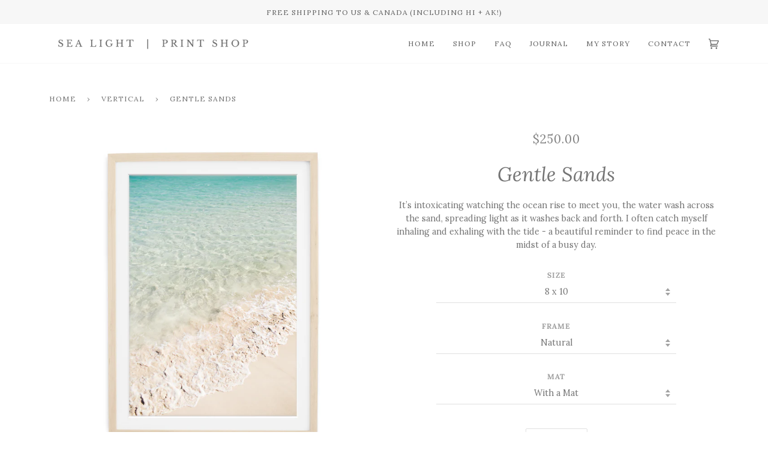

--- FILE ---
content_type: text/html; charset=utf-8
request_url: https://sealightprintshop.com/collections/vertical/products/gentle-sands
body_size: 25782
content:
<!doctype html>
<html class="no-js" lang="en">
<head>
  <meta charset="utf-8">
  <meta http-equiv="X-UA-Compatible" content="IE=edge,chrome=1">
  <meta name="viewport" content="width=device-width,initial-scale=1">
  <meta name="theme-color" content="#656565"><link rel="canonical" href="https://sealightprintshop.com/products/gentle-sands"><!-- ======================= Pipeline Theme V5.0.2 ========================= -->

  <link rel="preconnect" href="https://cdn.shopify.com" crossorigin>
  <link rel="preconnect" href="https://fonts.shopify.com" crossorigin>
  <link rel="preconnect" href="https://monorail-edge.shopifysvc.com" crossorigin>


  <link rel="preload" href="//sealightprintshop.com/cdn/shop/t/29/assets/lazysizes.js?v=111431644619468174291618942281" as="script">
  <link rel="preload" href="//sealightprintshop.com/cdn/shop/t/29/assets/vendor.js?v=137716196904437009191618942286" as="script">
  <link rel="preload" href="//sealightprintshop.com/cdn/shop/t/29/assets/theme.js?v=77856187571631551301644620299" as="script">
  <link rel="preload" href="//sealightprintshop.com/cdn/shop/t/29/assets/theme.css?v=59630758349973418101620234115" as="style"><link rel="shortcut icon" href="//sealightprintshop.com/cdn/shop/files/Favicon_32x32.png?v=1613168461" type="image/png"><!-- Title and description ================================================ -->
  
  <title>
    
    Buy Framed Pictures of Hawaiian Islands
&ndash; Sea Light Print Shop

  </title><meta name="description" content="Shop Hawaii Landscape photography from local Kauai artists. Framed fine art photos ready to hang with a modern and classic feel. Transform your home with the beauty of Kauai."><!-- /snippets/social-meta-tags.liquid --><meta property="og:site_name" content="Sea Light Print Shop">
<meta property="og:url" content="https://sealightprintshop.com/products/gentle-sands">
<meta property="og:title" content="Gentle Sands">
<meta property="og:type" content="product">
<meta property="og:description" content="Shop Hawaii Landscape photography from local Kauai artists. Framed fine art photos ready to hang with a modern and classic feel. Transform your home with the beauty of Kauai."><meta property="og:price:amount" content="165.00">
  <meta property="og:price:currency" content="USD">
      <meta property="og:image" content="http://sealightprintshop.com/cdn/shop/products/GentleSands-Natural.jpg?v=1664592728">
      <meta property="og:image:secure_url" content="https://sealightprintshop.com/cdn/shop/products/GentleSands-Natural.jpg?v=1664592728">
      <meta property="og:image:height" content="3400">
      <meta property="og:image:width" content="3400">
      <meta property="og:image" content="http://sealightprintshop.com/cdn/shop/products/GentleSands-Natural-Full.jpg?v=1664592728">
      <meta property="og:image:secure_url" content="https://sealightprintshop.com/cdn/shop/products/GentleSands-Natural-Full.jpg?v=1664592728">
      <meta property="og:image:height" content="3400">
      <meta property="og:image:width" content="3400">
      <meta property="og:image" content="http://sealightprintshop.com/cdn/shop/products/GentleSands-White.jpg?v=1664592728">
      <meta property="og:image:secure_url" content="https://sealightprintshop.com/cdn/shop/products/GentleSands-White.jpg?v=1664592728">
      <meta property="og:image:height" content="3400">
      <meta property="og:image:width" content="3400">
<meta property="twitter:image" content="http://sealightprintshop.com/cdn/shop/products/GentleSands-Natural_1200x1200.jpg?v=1664592728">

<meta name="twitter:site" content="@">
<meta name="twitter:card" content="summary_large_image">
<meta name="twitter:title" content="Gentle Sands">
<meta name="twitter:description" content="Shop Hawaii Landscape photography from local Kauai artists. Framed fine art photos ready to hang with a modern and classic feel. Transform your home with the beauty of Kauai.">
<!-- CSS ================================================================== -->
  
  <link href="//sealightprintshop.com/cdn/shop/t/29/assets/font-settings.css?v=34513177258490342291759331822" rel="stylesheet" type="text/css" media="all" />

  
<style data-shopify>

:root {
/* ================ Product video ================ */

---color_video_bg: #f2f2f2;


/* ================ Color Variables ================ */

/* === Backgrounds ===*/
---color-bg: #ffffff;
---color-bg-accent: #ddc0b4;

/* === Text colors ===*/
---color-text-dark: #656565;
---color-text: #747474;
---color-text-light: #848484;

/* === Bright color ===*/
---color-primary: #656565;
---color-primary-hover: #483535;
---color-primary-fade: rgba(101, 101, 101, 0.05);
---color-primary-fade-hover: rgba(101, 101, 101, 0.1);---color-primary-opposite: #ffffff;

/* === Secondary/link Color ===*/
---color-secondary: #656565;
---color-secondary-hover: #483535;
---color-secondary-fade: rgba(101, 101, 101, 0.05);
---color-secondary-fade-hover: rgba(101, 101, 101, 0.1);---color-secondary-opposite: #ffffff;

/* === Shades of grey ===*/
---color-a5:  rgba(101, 101, 101, 0.05);
---color-a10: rgba(101, 101, 101, 0.1);
---color-a20: rgba(101, 101, 101, 0.2);
---color-a35: rgba(101, 101, 101, 0.35);
---color-a50: rgba(101, 101, 101, 0.5);
---color-a80: rgba(101, 101, 101, 0.8);
---color-a90: rgba(101, 101, 101, 0.9);
---color-a95: rgba(101, 101, 101, 0.95);


/* ================ Inverted Color Variables ================ */

---inverse-bg: #2e3438;
---inverse-bg-accent: #222324;

/* === Text colors ===*/
---inverse-text-dark: #eeefef;
---inverse-text: #e2e3e3;
---inverse-text-light: #FFFFFF;

/* === Bright color ===*/
---inverse-primary: #fcd8c8;
---inverse-primary-hover: #ffa278;
---inverse-primary-fade: rgba(252, 216, 200, 0.05);
---inverse-primary-fade-hover: rgba(252, 216, 200, 0.1);---inverse-primary-opposite: #000000;


/* === Second Color ===*/
---inverse-secondary: #ddc0b4;
---inverse-secondary-hover: #d38f72;
---inverse-secondary-fade: rgba(221, 192, 180, 0.05);
---inverse-secondary-fade-hover: rgba(221, 192, 180, 0.1);---inverse-secondary-opposite: #000000;


/* === Shades of grey ===*/
---inverse-a5:  rgba(255, 255, 255, 0.05);
---inverse-a10: rgba(255, 255, 255, 0.1);
---inverse-a20: rgba(255, 255, 255, 0.2);
---inverse-a35: rgba(255, 255, 255, 0.3);
---inverse-a80: rgba(255, 255, 255, 0.8);
---inverse-a90: rgba(255, 255, 255, 0.9);
---inverse-a95: rgba(255, 255, 255, 0.95);


/* === Account Bar ===*/
---color-announcement-bg: #f7f7f7;
---color-announcement-text: #656565;

/* === Nav and dropdown link background ===*/
---color-nav: #ffffff;
---color-nav-text: #656565;
---color-nav-border: #f7f7f7;
---color-nav-a10: rgba(101, 101, 101, 0.1);
---color-nav-a50: rgba(101, 101, 101, 0.5);

/* === Site Footer ===*/
---color-footer-bg: #ffffff;
---color-footer-text: #656565;
---color-footer-a5: rgba(101, 101, 101, 0.05);
---color-footer-a15: rgba(101, 101, 101, 0.15);
---color-footer-a90: rgba(101, 101, 101, 0.9);

/* === Products ===*/
---color-bg-product: #ffffff;


/* === disabled form colors ===*/
---color-disabled-bg: #f0f0f0;
---color-disabled-text: #c9c9c9;

---inverse-disabled-bg: #43484c;
---inverse-disabled-text: #777b7e;

/* === Gallery padding === */
---gallery-padding: 32px;

/* === Button Radius === */
---button-radius: 0px;


/* ================ Typography ================ */

---font-stack-body: Lora, serif;
---font-style-body: normal;
---font-weight-body: 400;
---font-weight-body-bold: 700;
---font-adjust-body: 1.0;

---font-stack-heading: Lora, serif;
---font-style-heading: italic;
---font-weight-heading: 400;
---font-weight-heading-bold: 700;
---font-adjust-heading: 1.05;

  ---font-heading-space: initial;
  ---font-heading-caps: initial;


---font-stack-accent: Lora, serif;
---font-style-accent: normal;
---font-weight-accent: 400;
---font-weight-accent-bold: 700;
---font-adjust-accent: 1.1;

---ico-select: url('//sealightprintshop.com/cdn/shop/t/29/assets/ico-select.svg?v=18455312371663465461619733152');

---url-zoom: url('//sealightprintshop.com/cdn/shop/t/29/assets/cursor-zoom.svg?v=137651134409869370111618942302');
---url-zoom-2x: url('//sealightprintshop.com/cdn/shop/t/29/assets/cursor-zoom-2x.svg?v=165871132870721948791618942302');

}

</style>

  <link href="//sealightprintshop.com/cdn/shop/t/29/assets/theme.css?v=59630758349973418101620234115" rel="stylesheet" type="text/css" media="all" />

  <script>
    document.documentElement.className = document.documentElement.className.replace('no-js', 'js');
    var theme = {
      routes: {
        product_recommendations_url: '/recommendations/products',
        root_url: '/'
      },
      assets: {
        photoswipe: '//sealightprintshop.com/cdn/shop/t/29/assets/photoswipe.js?v=40053551279037104431618942282',
        smoothscroll: '//sealightprintshop.com/cdn/shop/t/29/assets/smoothscroll.js?v=37906625415260927261618942283',
        swatches: '//sealightprintshop.com/cdn/shop/t/29/assets/swatches.json?v=3018878033003485901618942283',
        base: "//sealightprintshop.com/cdn/shop/t/29/assets/"
      },
      strings: {
        swatchesKey: "Color, Colour",     
        addToCart: "Add to Cart",
        soldOut: "Sold Out",
        unavailable: "Unavailable",
        unitPrice: "Unit price",
        unitPriceSeparator: "per",        
        stockout: "All available stock is in cart"
      },
      settings: {
        swatches_enable: true
      },
      info: {
        name: 'pipeline'
      },
      moneyFormat: "${{amount}}",
      version: '5.0.2'
    }
  </script><!-- Theme Javascript ============================================================== -->
  <script src="//sealightprintshop.com/cdn/shop/t/29/assets/lazysizes.js?v=111431644619468174291618942281" async="async"></script>
  <script src="//sealightprintshop.com/cdn/shop/t/29/assets/vendor.js?v=137716196904437009191618942286" defer="defer"></script>
  <script src="//sealightprintshop.com/cdn/shop/t/29/assets/theme.js?v=77856187571631551301644620299" defer="defer"></script>

  <script type="text/javascript">
    if (window.MSInputMethodContext && document.documentMode) {
      var scripts = document.getElementsByTagName('script')[0];
      var polyfill = document.createElement("script");
      polyfill.defer = true;
      polyfill.src = "//sealightprintshop.com/cdn/shop/t/29/assets/ie11.js?v=144489047535103983231618942281";

      scripts.parentNode.insertBefore(polyfill, scripts);
    }
  </script>

  <!-- Shopify app scripts =========================================================== -->
  <script>window.performance && window.performance.mark && window.performance.mark('shopify.content_for_header.start');</script><meta id="shopify-digital-wallet" name="shopify-digital-wallet" content="/3432513648/digital_wallets/dialog">
<meta name="shopify-checkout-api-token" content="7a4eea38f0675e6689f883d17f8670ed">
<link rel="alternate" type="application/json+oembed" href="https://sealightprintshop.com/products/gentle-sands.oembed">
<script async="async" src="/checkouts/internal/preloads.js?locale=en-US"></script>
<link rel="preconnect" href="https://shop.app" crossorigin="anonymous">
<script async="async" src="https://shop.app/checkouts/internal/preloads.js?locale=en-US&shop_id=3432513648" crossorigin="anonymous"></script>
<script id="apple-pay-shop-capabilities" type="application/json">{"shopId":3432513648,"countryCode":"US","currencyCode":"USD","merchantCapabilities":["supports3DS"],"merchantId":"gid:\/\/shopify\/Shop\/3432513648","merchantName":"Sea Light Print Shop","requiredBillingContactFields":["postalAddress","email"],"requiredShippingContactFields":["postalAddress","email"],"shippingType":"shipping","supportedNetworks":["visa","masterCard","amex","discover","elo","jcb"],"total":{"type":"pending","label":"Sea Light Print Shop","amount":"1.00"},"shopifyPaymentsEnabled":true,"supportsSubscriptions":true}</script>
<script id="shopify-features" type="application/json">{"accessToken":"7a4eea38f0675e6689f883d17f8670ed","betas":["rich-media-storefront-analytics"],"domain":"sealightprintshop.com","predictiveSearch":true,"shopId":3432513648,"locale":"en"}</script>
<script>var Shopify = Shopify || {};
Shopify.shop = "sea-light-print-shop.myshopify.com";
Shopify.locale = "en";
Shopify.currency = {"active":"USD","rate":"1.0"};
Shopify.country = "US";
Shopify.theme = {"name":"Theme support Pipeline-5.0.2","id":122029080752,"schema_name":"Pipeline","schema_version":"5.0.2","theme_store_id":null,"role":"main"};
Shopify.theme.handle = "null";
Shopify.theme.style = {"id":null,"handle":null};
Shopify.cdnHost = "sealightprintshop.com/cdn";
Shopify.routes = Shopify.routes || {};
Shopify.routes.root = "/";</script>
<script type="module">!function(o){(o.Shopify=o.Shopify||{}).modules=!0}(window);</script>
<script>!function(o){function n(){var o=[];function n(){o.push(Array.prototype.slice.apply(arguments))}return n.q=o,n}var t=o.Shopify=o.Shopify||{};t.loadFeatures=n(),t.autoloadFeatures=n()}(window);</script>
<script>
  window.ShopifyPay = window.ShopifyPay || {};
  window.ShopifyPay.apiHost = "shop.app\/pay";
  window.ShopifyPay.redirectState = null;
</script>
<script id="shop-js-analytics" type="application/json">{"pageType":"product"}</script>
<script defer="defer" async type="module" src="//sealightprintshop.com/cdn/shopifycloud/shop-js/modules/v2/client.init-shop-cart-sync_BT-GjEfc.en.esm.js"></script>
<script defer="defer" async type="module" src="//sealightprintshop.com/cdn/shopifycloud/shop-js/modules/v2/chunk.common_D58fp_Oc.esm.js"></script>
<script defer="defer" async type="module" src="//sealightprintshop.com/cdn/shopifycloud/shop-js/modules/v2/chunk.modal_xMitdFEc.esm.js"></script>
<script type="module">
  await import("//sealightprintshop.com/cdn/shopifycloud/shop-js/modules/v2/client.init-shop-cart-sync_BT-GjEfc.en.esm.js");
await import("//sealightprintshop.com/cdn/shopifycloud/shop-js/modules/v2/chunk.common_D58fp_Oc.esm.js");
await import("//sealightprintshop.com/cdn/shopifycloud/shop-js/modules/v2/chunk.modal_xMitdFEc.esm.js");

  window.Shopify.SignInWithShop?.initShopCartSync?.({"fedCMEnabled":true,"windoidEnabled":true});

</script>
<script>
  window.Shopify = window.Shopify || {};
  if (!window.Shopify.featureAssets) window.Shopify.featureAssets = {};
  window.Shopify.featureAssets['shop-js'] = {"shop-cart-sync":["modules/v2/client.shop-cart-sync_DZOKe7Ll.en.esm.js","modules/v2/chunk.common_D58fp_Oc.esm.js","modules/v2/chunk.modal_xMitdFEc.esm.js"],"init-fed-cm":["modules/v2/client.init-fed-cm_B6oLuCjv.en.esm.js","modules/v2/chunk.common_D58fp_Oc.esm.js","modules/v2/chunk.modal_xMitdFEc.esm.js"],"shop-cash-offers":["modules/v2/client.shop-cash-offers_D2sdYoxE.en.esm.js","modules/v2/chunk.common_D58fp_Oc.esm.js","modules/v2/chunk.modal_xMitdFEc.esm.js"],"shop-login-button":["modules/v2/client.shop-login-button_QeVjl5Y3.en.esm.js","modules/v2/chunk.common_D58fp_Oc.esm.js","modules/v2/chunk.modal_xMitdFEc.esm.js"],"pay-button":["modules/v2/client.pay-button_DXTOsIq6.en.esm.js","modules/v2/chunk.common_D58fp_Oc.esm.js","modules/v2/chunk.modal_xMitdFEc.esm.js"],"shop-button":["modules/v2/client.shop-button_DQZHx9pm.en.esm.js","modules/v2/chunk.common_D58fp_Oc.esm.js","modules/v2/chunk.modal_xMitdFEc.esm.js"],"avatar":["modules/v2/client.avatar_BTnouDA3.en.esm.js"],"init-windoid":["modules/v2/client.init-windoid_CR1B-cfM.en.esm.js","modules/v2/chunk.common_D58fp_Oc.esm.js","modules/v2/chunk.modal_xMitdFEc.esm.js"],"init-shop-for-new-customer-accounts":["modules/v2/client.init-shop-for-new-customer-accounts_C_vY_xzh.en.esm.js","modules/v2/client.shop-login-button_QeVjl5Y3.en.esm.js","modules/v2/chunk.common_D58fp_Oc.esm.js","modules/v2/chunk.modal_xMitdFEc.esm.js"],"init-shop-email-lookup-coordinator":["modules/v2/client.init-shop-email-lookup-coordinator_BI7n9ZSv.en.esm.js","modules/v2/chunk.common_D58fp_Oc.esm.js","modules/v2/chunk.modal_xMitdFEc.esm.js"],"init-shop-cart-sync":["modules/v2/client.init-shop-cart-sync_BT-GjEfc.en.esm.js","modules/v2/chunk.common_D58fp_Oc.esm.js","modules/v2/chunk.modal_xMitdFEc.esm.js"],"shop-toast-manager":["modules/v2/client.shop-toast-manager_DiYdP3xc.en.esm.js","modules/v2/chunk.common_D58fp_Oc.esm.js","modules/v2/chunk.modal_xMitdFEc.esm.js"],"init-customer-accounts":["modules/v2/client.init-customer-accounts_D9ZNqS-Q.en.esm.js","modules/v2/client.shop-login-button_QeVjl5Y3.en.esm.js","modules/v2/chunk.common_D58fp_Oc.esm.js","modules/v2/chunk.modal_xMitdFEc.esm.js"],"init-customer-accounts-sign-up":["modules/v2/client.init-customer-accounts-sign-up_iGw4briv.en.esm.js","modules/v2/client.shop-login-button_QeVjl5Y3.en.esm.js","modules/v2/chunk.common_D58fp_Oc.esm.js","modules/v2/chunk.modal_xMitdFEc.esm.js"],"shop-follow-button":["modules/v2/client.shop-follow-button_CqMgW2wH.en.esm.js","modules/v2/chunk.common_D58fp_Oc.esm.js","modules/v2/chunk.modal_xMitdFEc.esm.js"],"checkout-modal":["modules/v2/client.checkout-modal_xHeaAweL.en.esm.js","modules/v2/chunk.common_D58fp_Oc.esm.js","modules/v2/chunk.modal_xMitdFEc.esm.js"],"shop-login":["modules/v2/client.shop-login_D91U-Q7h.en.esm.js","modules/v2/chunk.common_D58fp_Oc.esm.js","modules/v2/chunk.modal_xMitdFEc.esm.js"],"lead-capture":["modules/v2/client.lead-capture_BJmE1dJe.en.esm.js","modules/v2/chunk.common_D58fp_Oc.esm.js","modules/v2/chunk.modal_xMitdFEc.esm.js"],"payment-terms":["modules/v2/client.payment-terms_Ci9AEqFq.en.esm.js","modules/v2/chunk.common_D58fp_Oc.esm.js","modules/v2/chunk.modal_xMitdFEc.esm.js"]};
</script>
<script>(function() {
  var isLoaded = false;
  function asyncLoad() {
    if (isLoaded) return;
    isLoaded = true;
    var urls = ["https:\/\/chimpstatic.com\/mcjs-connected\/js\/users\/f871e8e0cfc76f62bff8e996c\/10635f25635e16f521cd73b38.js?shop=sea-light-print-shop.myshopify.com","\/\/shopify.privy.com\/widget.js?shop=sea-light-print-shop.myshopify.com","https:\/\/front.optimonk.com\/public\/106584\/shopify\/preload.js?shop=sea-light-print-shop.myshopify.com","\/\/cdn.shopify.com\/s\/files\/1\/0875\/2064\/files\/easyslider-1.0.0.js?shop=sea-light-print-shop.myshopify.com","https:\/\/static.klaviyo.com\/onsite\/js\/GZVENy\/klaviyo.js?company_id=GZVENy\u0026shop=sea-light-print-shop.myshopify.com"];
    for (var i = 0; i < urls.length; i++) {
      var s = document.createElement('script');
      s.type = 'text/javascript';
      s.async = true;
      s.src = urls[i];
      var x = document.getElementsByTagName('script')[0];
      x.parentNode.insertBefore(s, x);
    }
  };
  if(window.attachEvent) {
    window.attachEvent('onload', asyncLoad);
  } else {
    window.addEventListener('load', asyncLoad, false);
  }
})();</script>
<script id="__st">var __st={"a":3432513648,"offset":-36000,"reqid":"418c291e-a17d-4fd4-ab73-9e7f1bbbc4f3-1769034979","pageurl":"sealightprintshop.com\/collections\/vertical\/products\/gentle-sands","u":"bcd191ab0cee","p":"product","rtyp":"product","rid":1589326545008};</script>
<script>window.ShopifyPaypalV4VisibilityTracking = true;</script>
<script id="captcha-bootstrap">!function(){'use strict';const t='contact',e='account',n='new_comment',o=[[t,t],['blogs',n],['comments',n],[t,'customer']],c=[[e,'customer_login'],[e,'guest_login'],[e,'recover_customer_password'],[e,'create_customer']],r=t=>t.map((([t,e])=>`form[action*='/${t}']:not([data-nocaptcha='true']) input[name='form_type'][value='${e}']`)).join(','),a=t=>()=>t?[...document.querySelectorAll(t)].map((t=>t.form)):[];function s(){const t=[...o],e=r(t);return a(e)}const i='password',u='form_key',d=['recaptcha-v3-token','g-recaptcha-response','h-captcha-response',i],f=()=>{try{return window.sessionStorage}catch{return}},m='__shopify_v',_=t=>t.elements[u];function p(t,e,n=!1){try{const o=window.sessionStorage,c=JSON.parse(o.getItem(e)),{data:r}=function(t){const{data:e,action:n}=t;return t[m]||n?{data:e,action:n}:{data:t,action:n}}(c);for(const[e,n]of Object.entries(r))t.elements[e]&&(t.elements[e].value=n);n&&o.removeItem(e)}catch(o){console.error('form repopulation failed',{error:o})}}const l='form_type',E='cptcha';function T(t){t.dataset[E]=!0}const w=window,h=w.document,L='Shopify',v='ce_forms',y='captcha';let A=!1;((t,e)=>{const n=(g='f06e6c50-85a8-45c8-87d0-21a2b65856fe',I='https://cdn.shopify.com/shopifycloud/storefront-forms-hcaptcha/ce_storefront_forms_captcha_hcaptcha.v1.5.2.iife.js',D={infoText:'Protected by hCaptcha',privacyText:'Privacy',termsText:'Terms'},(t,e,n)=>{const o=w[L][v],c=o.bindForm;if(c)return c(t,g,e,D).then(n);var r;o.q.push([[t,g,e,D],n]),r=I,A||(h.body.append(Object.assign(h.createElement('script'),{id:'captcha-provider',async:!0,src:r})),A=!0)});var g,I,D;w[L]=w[L]||{},w[L][v]=w[L][v]||{},w[L][v].q=[],w[L][y]=w[L][y]||{},w[L][y].protect=function(t,e){n(t,void 0,e),T(t)},Object.freeze(w[L][y]),function(t,e,n,w,h,L){const[v,y,A,g]=function(t,e,n){const i=e?o:[],u=t?c:[],d=[...i,...u],f=r(d),m=r(i),_=r(d.filter((([t,e])=>n.includes(e))));return[a(f),a(m),a(_),s()]}(w,h,L),I=t=>{const e=t.target;return e instanceof HTMLFormElement?e:e&&e.form},D=t=>v().includes(t);t.addEventListener('submit',(t=>{const e=I(t);if(!e)return;const n=D(e)&&!e.dataset.hcaptchaBound&&!e.dataset.recaptchaBound,o=_(e),c=g().includes(e)&&(!o||!o.value);(n||c)&&t.preventDefault(),c&&!n&&(function(t){try{if(!f())return;!function(t){const e=f();if(!e)return;const n=_(t);if(!n)return;const o=n.value;o&&e.removeItem(o)}(t);const e=Array.from(Array(32),(()=>Math.random().toString(36)[2])).join('');!function(t,e){_(t)||t.append(Object.assign(document.createElement('input'),{type:'hidden',name:u})),t.elements[u].value=e}(t,e),function(t,e){const n=f();if(!n)return;const o=[...t.querySelectorAll(`input[type='${i}']`)].map((({name:t})=>t)),c=[...d,...o],r={};for(const[a,s]of new FormData(t).entries())c.includes(a)||(r[a]=s);n.setItem(e,JSON.stringify({[m]:1,action:t.action,data:r}))}(t,e)}catch(e){console.error('failed to persist form',e)}}(e),e.submit())}));const S=(t,e)=>{t&&!t.dataset[E]&&(n(t,e.some((e=>e===t))),T(t))};for(const o of['focusin','change'])t.addEventListener(o,(t=>{const e=I(t);D(e)&&S(e,y())}));const B=e.get('form_key'),M=e.get(l),P=B&&M;t.addEventListener('DOMContentLoaded',(()=>{const t=y();if(P)for(const e of t)e.elements[l].value===M&&p(e,B);[...new Set([...A(),...v().filter((t=>'true'===t.dataset.shopifyCaptcha))])].forEach((e=>S(e,t)))}))}(h,new URLSearchParams(w.location.search),n,t,e,['guest_login'])})(!0,!0)}();</script>
<script integrity="sha256-4kQ18oKyAcykRKYeNunJcIwy7WH5gtpwJnB7kiuLZ1E=" data-source-attribution="shopify.loadfeatures" defer="defer" src="//sealightprintshop.com/cdn/shopifycloud/storefront/assets/storefront/load_feature-a0a9edcb.js" crossorigin="anonymous"></script>
<script crossorigin="anonymous" defer="defer" src="//sealightprintshop.com/cdn/shopifycloud/storefront/assets/shopify_pay/storefront-65b4c6d7.js?v=20250812"></script>
<script data-source-attribution="shopify.dynamic_checkout.dynamic.init">var Shopify=Shopify||{};Shopify.PaymentButton=Shopify.PaymentButton||{isStorefrontPortableWallets:!0,init:function(){window.Shopify.PaymentButton.init=function(){};var t=document.createElement("script");t.src="https://sealightprintshop.com/cdn/shopifycloud/portable-wallets/latest/portable-wallets.en.js",t.type="module",document.head.appendChild(t)}};
</script>
<script data-source-attribution="shopify.dynamic_checkout.buyer_consent">
  function portableWalletsHideBuyerConsent(e){var t=document.getElementById("shopify-buyer-consent"),n=document.getElementById("shopify-subscription-policy-button");t&&n&&(t.classList.add("hidden"),t.setAttribute("aria-hidden","true"),n.removeEventListener("click",e))}function portableWalletsShowBuyerConsent(e){var t=document.getElementById("shopify-buyer-consent"),n=document.getElementById("shopify-subscription-policy-button");t&&n&&(t.classList.remove("hidden"),t.removeAttribute("aria-hidden"),n.addEventListener("click",e))}window.Shopify?.PaymentButton&&(window.Shopify.PaymentButton.hideBuyerConsent=portableWalletsHideBuyerConsent,window.Shopify.PaymentButton.showBuyerConsent=portableWalletsShowBuyerConsent);
</script>
<script data-source-attribution="shopify.dynamic_checkout.cart.bootstrap">document.addEventListener("DOMContentLoaded",(function(){function t(){return document.querySelector("shopify-accelerated-checkout-cart, shopify-accelerated-checkout")}if(t())Shopify.PaymentButton.init();else{new MutationObserver((function(e,n){t()&&(Shopify.PaymentButton.init(),n.disconnect())})).observe(document.body,{childList:!0,subtree:!0})}}));
</script>
<link id="shopify-accelerated-checkout-styles" rel="stylesheet" media="screen" href="https://sealightprintshop.com/cdn/shopifycloud/portable-wallets/latest/accelerated-checkout-backwards-compat.css" crossorigin="anonymous">
<style id="shopify-accelerated-checkout-cart">
        #shopify-buyer-consent {
  margin-top: 1em;
  display: inline-block;
  width: 100%;
}

#shopify-buyer-consent.hidden {
  display: none;
}

#shopify-subscription-policy-button {
  background: none;
  border: none;
  padding: 0;
  text-decoration: underline;
  font-size: inherit;
  cursor: pointer;
}

#shopify-subscription-policy-button::before {
  box-shadow: none;
}

      </style>

<script>window.performance && window.performance.mark && window.performance.mark('shopify.content_for_header.end');</script>
<!-- BEGIN app block: shopify://apps/wholesale-gorilla/blocks/wsg-header/c48d0487-dff9-41a4-94c8-ec6173fe8b8d -->

   
  














<!-- wsg Embed inactive - isTurnOffWsg == true -->
<!-- END app block --><script src="https://cdn.shopify.com/extensions/019a7869-8cc2-7d4d-b9fd-e8ffc9cd6a21/shopify-extension-23/assets/wsg-dependencies.js" type="text/javascript" defer="defer"></script>
<link href="https://monorail-edge.shopifysvc.com" rel="dns-prefetch">
<script>(function(){if ("sendBeacon" in navigator && "performance" in window) {try {var session_token_from_headers = performance.getEntriesByType('navigation')[0].serverTiming.find(x => x.name == '_s').description;} catch {var session_token_from_headers = undefined;}var session_cookie_matches = document.cookie.match(/_shopify_s=([^;]*)/);var session_token_from_cookie = session_cookie_matches && session_cookie_matches.length === 2 ? session_cookie_matches[1] : "";var session_token = session_token_from_headers || session_token_from_cookie || "";function handle_abandonment_event(e) {var entries = performance.getEntries().filter(function(entry) {return /monorail-edge.shopifysvc.com/.test(entry.name);});if (!window.abandonment_tracked && entries.length === 0) {window.abandonment_tracked = true;var currentMs = Date.now();var navigation_start = performance.timing.navigationStart;var payload = {shop_id: 3432513648,url: window.location.href,navigation_start,duration: currentMs - navigation_start,session_token,page_type: "product"};window.navigator.sendBeacon("https://monorail-edge.shopifysvc.com/v1/produce", JSON.stringify({schema_id: "online_store_buyer_site_abandonment/1.1",payload: payload,metadata: {event_created_at_ms: currentMs,event_sent_at_ms: currentMs}}));}}window.addEventListener('pagehide', handle_abandonment_event);}}());</script>
<script id="web-pixels-manager-setup">(function e(e,d,r,n,o){if(void 0===o&&(o={}),!Boolean(null===(a=null===(i=window.Shopify)||void 0===i?void 0:i.analytics)||void 0===a?void 0:a.replayQueue)){var i,a;window.Shopify=window.Shopify||{};var t=window.Shopify;t.analytics=t.analytics||{};var s=t.analytics;s.replayQueue=[],s.publish=function(e,d,r){return s.replayQueue.push([e,d,r]),!0};try{self.performance.mark("wpm:start")}catch(e){}var l=function(){var e={modern:/Edge?\/(1{2}[4-9]|1[2-9]\d|[2-9]\d{2}|\d{4,})\.\d+(\.\d+|)|Firefox\/(1{2}[4-9]|1[2-9]\d|[2-9]\d{2}|\d{4,})\.\d+(\.\d+|)|Chrom(ium|e)\/(9{2}|\d{3,})\.\d+(\.\d+|)|(Maci|X1{2}).+ Version\/(15\.\d+|(1[6-9]|[2-9]\d|\d{3,})\.\d+)([,.]\d+|)( \(\w+\)|)( Mobile\/\w+|) Safari\/|Chrome.+OPR\/(9{2}|\d{3,})\.\d+\.\d+|(CPU[ +]OS|iPhone[ +]OS|CPU[ +]iPhone|CPU IPhone OS|CPU iPad OS)[ +]+(15[._]\d+|(1[6-9]|[2-9]\d|\d{3,})[._]\d+)([._]\d+|)|Android:?[ /-](13[3-9]|1[4-9]\d|[2-9]\d{2}|\d{4,})(\.\d+|)(\.\d+|)|Android.+Firefox\/(13[5-9]|1[4-9]\d|[2-9]\d{2}|\d{4,})\.\d+(\.\d+|)|Android.+Chrom(ium|e)\/(13[3-9]|1[4-9]\d|[2-9]\d{2}|\d{4,})\.\d+(\.\d+|)|SamsungBrowser\/([2-9]\d|\d{3,})\.\d+/,legacy:/Edge?\/(1[6-9]|[2-9]\d|\d{3,})\.\d+(\.\d+|)|Firefox\/(5[4-9]|[6-9]\d|\d{3,})\.\d+(\.\d+|)|Chrom(ium|e)\/(5[1-9]|[6-9]\d|\d{3,})\.\d+(\.\d+|)([\d.]+$|.*Safari\/(?![\d.]+ Edge\/[\d.]+$))|(Maci|X1{2}).+ Version\/(10\.\d+|(1[1-9]|[2-9]\d|\d{3,})\.\d+)([,.]\d+|)( \(\w+\)|)( Mobile\/\w+|) Safari\/|Chrome.+OPR\/(3[89]|[4-9]\d|\d{3,})\.\d+\.\d+|(CPU[ +]OS|iPhone[ +]OS|CPU[ +]iPhone|CPU IPhone OS|CPU iPad OS)[ +]+(10[._]\d+|(1[1-9]|[2-9]\d|\d{3,})[._]\d+)([._]\d+|)|Android:?[ /-](13[3-9]|1[4-9]\d|[2-9]\d{2}|\d{4,})(\.\d+|)(\.\d+|)|Mobile Safari.+OPR\/([89]\d|\d{3,})\.\d+\.\d+|Android.+Firefox\/(13[5-9]|1[4-9]\d|[2-9]\d{2}|\d{4,})\.\d+(\.\d+|)|Android.+Chrom(ium|e)\/(13[3-9]|1[4-9]\d|[2-9]\d{2}|\d{4,})\.\d+(\.\d+|)|Android.+(UC? ?Browser|UCWEB|U3)[ /]?(15\.([5-9]|\d{2,})|(1[6-9]|[2-9]\d|\d{3,})\.\d+)\.\d+|SamsungBrowser\/(5\.\d+|([6-9]|\d{2,})\.\d+)|Android.+MQ{2}Browser\/(14(\.(9|\d{2,})|)|(1[5-9]|[2-9]\d|\d{3,})(\.\d+|))(\.\d+|)|K[Aa][Ii]OS\/(3\.\d+|([4-9]|\d{2,})\.\d+)(\.\d+|)/},d=e.modern,r=e.legacy,n=navigator.userAgent;return n.match(d)?"modern":n.match(r)?"legacy":"unknown"}(),u="modern"===l?"modern":"legacy",c=(null!=n?n:{modern:"",legacy:""})[u],f=function(e){return[e.baseUrl,"/wpm","/b",e.hashVersion,"modern"===e.buildTarget?"m":"l",".js"].join("")}({baseUrl:d,hashVersion:r,buildTarget:u}),m=function(e){var d=e.version,r=e.bundleTarget,n=e.surface,o=e.pageUrl,i=e.monorailEndpoint;return{emit:function(e){var a=e.status,t=e.errorMsg,s=(new Date).getTime(),l=JSON.stringify({metadata:{event_sent_at_ms:s},events:[{schema_id:"web_pixels_manager_load/3.1",payload:{version:d,bundle_target:r,page_url:o,status:a,surface:n,error_msg:t},metadata:{event_created_at_ms:s}}]});if(!i)return console&&console.warn&&console.warn("[Web Pixels Manager] No Monorail endpoint provided, skipping logging."),!1;try{return self.navigator.sendBeacon.bind(self.navigator)(i,l)}catch(e){}var u=new XMLHttpRequest;try{return u.open("POST",i,!0),u.setRequestHeader("Content-Type","text/plain"),u.send(l),!0}catch(e){return console&&console.warn&&console.warn("[Web Pixels Manager] Got an unhandled error while logging to Monorail."),!1}}}}({version:r,bundleTarget:l,surface:e.surface,pageUrl:self.location.href,monorailEndpoint:e.monorailEndpoint});try{o.browserTarget=l,function(e){var d=e.src,r=e.async,n=void 0===r||r,o=e.onload,i=e.onerror,a=e.sri,t=e.scriptDataAttributes,s=void 0===t?{}:t,l=document.createElement("script"),u=document.querySelector("head"),c=document.querySelector("body");if(l.async=n,l.src=d,a&&(l.integrity=a,l.crossOrigin="anonymous"),s)for(var f in s)if(Object.prototype.hasOwnProperty.call(s,f))try{l.dataset[f]=s[f]}catch(e){}if(o&&l.addEventListener("load",o),i&&l.addEventListener("error",i),u)u.appendChild(l);else{if(!c)throw new Error("Did not find a head or body element to append the script");c.appendChild(l)}}({src:f,async:!0,onload:function(){if(!function(){var e,d;return Boolean(null===(d=null===(e=window.Shopify)||void 0===e?void 0:e.analytics)||void 0===d?void 0:d.initialized)}()){var d=window.webPixelsManager.init(e)||void 0;if(d){var r=window.Shopify.analytics;r.replayQueue.forEach((function(e){var r=e[0],n=e[1],o=e[2];d.publishCustomEvent(r,n,o)})),r.replayQueue=[],r.publish=d.publishCustomEvent,r.visitor=d.visitor,r.initialized=!0}}},onerror:function(){return m.emit({status:"failed",errorMsg:"".concat(f," has failed to load")})},sri:function(e){var d=/^sha384-[A-Za-z0-9+/=]+$/;return"string"==typeof e&&d.test(e)}(c)?c:"",scriptDataAttributes:o}),m.emit({status:"loading"})}catch(e){m.emit({status:"failed",errorMsg:(null==e?void 0:e.message)||"Unknown error"})}}})({shopId: 3432513648,storefrontBaseUrl: "https://sealightprintshop.com",extensionsBaseUrl: "https://extensions.shopifycdn.com/cdn/shopifycloud/web-pixels-manager",monorailEndpoint: "https://monorail-edge.shopifysvc.com/unstable/produce_batch",surface: "storefront-renderer",enabledBetaFlags: ["2dca8a86"],webPixelsConfigList: [{"id":"1276412080","configuration":"{\"accountID\":\"106584\"}","eventPayloadVersion":"v1","runtimeContext":"STRICT","scriptVersion":"e9702cc0fbdd9453d46c7ca8e2f5a5f4","type":"APP","apiClientId":956606,"privacyPurposes":[],"dataSharingAdjustments":{"protectedCustomerApprovalScopes":[]}},{"id":"193888432","configuration":"{\"pixel_id\":\"573541686766934\",\"pixel_type\":\"facebook_pixel\",\"metaapp_system_user_token\":\"-\"}","eventPayloadVersion":"v1","runtimeContext":"OPEN","scriptVersion":"ca16bc87fe92b6042fbaa3acc2fbdaa6","type":"APP","apiClientId":2329312,"privacyPurposes":["ANALYTICS","MARKETING","SALE_OF_DATA"],"dataSharingAdjustments":{"protectedCustomerApprovalScopes":["read_customer_address","read_customer_email","read_customer_name","read_customer_personal_data","read_customer_phone"]}},{"id":"102629552","configuration":"{\"tagID\":\"2613680192018\"}","eventPayloadVersion":"v1","runtimeContext":"STRICT","scriptVersion":"18031546ee651571ed29edbe71a3550b","type":"APP","apiClientId":3009811,"privacyPurposes":["ANALYTICS","MARKETING","SALE_OF_DATA"],"dataSharingAdjustments":{"protectedCustomerApprovalScopes":["read_customer_address","read_customer_email","read_customer_name","read_customer_personal_data","read_customer_phone"]}},{"id":"91455664","eventPayloadVersion":"v1","runtimeContext":"LAX","scriptVersion":"1","type":"CUSTOM","privacyPurposes":["ANALYTICS"],"name":"Google Analytics tag (migrated)"},{"id":"shopify-app-pixel","configuration":"{}","eventPayloadVersion":"v1","runtimeContext":"STRICT","scriptVersion":"0450","apiClientId":"shopify-pixel","type":"APP","privacyPurposes":["ANALYTICS","MARKETING"]},{"id":"shopify-custom-pixel","eventPayloadVersion":"v1","runtimeContext":"LAX","scriptVersion":"0450","apiClientId":"shopify-pixel","type":"CUSTOM","privacyPurposes":["ANALYTICS","MARKETING"]}],isMerchantRequest: false,initData: {"shop":{"name":"Sea Light Print Shop","paymentSettings":{"currencyCode":"USD"},"myshopifyDomain":"sea-light-print-shop.myshopify.com","countryCode":"US","storefrontUrl":"https:\/\/sealightprintshop.com"},"customer":null,"cart":null,"checkout":null,"productVariants":[{"price":{"amount":250.0,"currencyCode":"USD"},"product":{"title":"Gentle Sands","vendor":"Sea Light Print Shop","id":"1589326545008","untranslatedTitle":"Gentle Sands","url":"\/products\/gentle-sands","type":""},"id":"15841440530544","image":{"src":"\/\/sealightprintshop.com\/cdn\/shop\/products\/GentleSands-Natural.jpg?v=1664592728"},"sku":"","title":"8 x 10 \/ Natural \/ With a Mat","untranslatedTitle":"8 x 10 \/ Natural \/ With a Mat"},{"price":{"amount":205.0,"currencyCode":"USD"},"product":{"title":"Gentle Sands","vendor":"Sea Light Print Shop","id":"1589326545008","untranslatedTitle":"Gentle Sands","url":"\/products\/gentle-sands","type":""},"id":"15841440563312","image":{"src":"\/\/sealightprintshop.com\/cdn\/shop\/products\/GentleSands-Natural.jpg?v=1664592728"},"sku":"","title":"8 x 10 \/ Natural \/ No Mat","untranslatedTitle":"8 x 10 \/ Natural \/ No Mat"},{"price":{"amount":250.0,"currencyCode":"USD"},"product":{"title":"Gentle Sands","vendor":"Sea Light Print Shop","id":"1589326545008","untranslatedTitle":"Gentle Sands","url":"\/products\/gentle-sands","type":""},"id":"15841440596080","image":{"src":"\/\/sealightprintshop.com\/cdn\/shop\/products\/GentleSands-Natural.jpg?v=1664592728"},"sku":"","title":"8 x 10 \/ White \/ With a Mat","untranslatedTitle":"8 x 10 \/ White \/ With a Mat"},{"price":{"amount":205.0,"currencyCode":"USD"},"product":{"title":"Gentle Sands","vendor":"Sea Light Print Shop","id":"1589326545008","untranslatedTitle":"Gentle Sands","url":"\/products\/gentle-sands","type":""},"id":"15841440628848","image":{"src":"\/\/sealightprintshop.com\/cdn\/shop\/products\/GentleSands-Natural.jpg?v=1664592728"},"sku":"","title":"8 x 10 \/ White \/ No Mat","untranslatedTitle":"8 x 10 \/ White \/ No Mat"},{"price":{"amount":250.0,"currencyCode":"USD"},"product":{"title":"Gentle Sands","vendor":"Sea Light Print Shop","id":"1589326545008","untranslatedTitle":"Gentle Sands","url":"\/products\/gentle-sands","type":""},"id":"15841440661616","image":{"src":"\/\/sealightprintshop.com\/cdn\/shop\/products\/GentleSands-Natural.jpg?v=1664592728"},"sku":"","title":"8 x 10 \/ Black \/ With a Mat","untranslatedTitle":"8 x 10 \/ Black \/ With a Mat"},{"price":{"amount":205.0,"currencyCode":"USD"},"product":{"title":"Gentle Sands","vendor":"Sea Light Print Shop","id":"1589326545008","untranslatedTitle":"Gentle Sands","url":"\/products\/gentle-sands","type":""},"id":"15841440694384","image":{"src":"\/\/sealightprintshop.com\/cdn\/shop\/products\/GentleSands-Natural.jpg?v=1664592728"},"sku":"","title":"8 x 10 \/ Black \/ No Mat","untranslatedTitle":"8 x 10 \/ Black \/ No Mat"},{"price":{"amount":165.0,"currencyCode":"USD"},"product":{"title":"Gentle Sands","vendor":"Sea Light Print Shop","id":"1589326545008","untranslatedTitle":"Gentle Sands","url":"\/products\/gentle-sands","type":""},"id":"15841440727152","image":{"src":"\/\/sealightprintshop.com\/cdn\/shop\/products\/GentleSands.jpg?v=1664592728"},"sku":"","title":"8 x 10 \/ Unframed \/ With a Mat","untranslatedTitle":"8 x 10 \/ Unframed \/ With a Mat"},{"price":{"amount":165.0,"currencyCode":"USD"},"product":{"title":"Gentle Sands","vendor":"Sea Light Print Shop","id":"1589326545008","untranslatedTitle":"Gentle Sands","url":"\/products\/gentle-sands","type":""},"id":"15841440759920","image":{"src":"\/\/sealightprintshop.com\/cdn\/shop\/products\/GentleSands.jpg?v=1664592728"},"sku":"","title":"8 x 10 \/ Unframed \/ No Mat","untranslatedTitle":"8 x 10 \/ Unframed \/ No Mat"},{"price":{"amount":350.0,"currencyCode":"USD"},"product":{"title":"Gentle Sands","vendor":"Sea Light Print Shop","id":"1589326545008","untranslatedTitle":"Gentle Sands","url":"\/products\/gentle-sands","type":""},"id":"15841440792688","image":{"src":"\/\/sealightprintshop.com\/cdn\/shop\/products\/GentleSands-Natural.jpg?v=1664592728"},"sku":"","title":"11 x 14 \/ Natural \/ With a Mat","untranslatedTitle":"11 x 14 \/ Natural \/ With a Mat"},{"price":{"amount":295.0,"currencyCode":"USD"},"product":{"title":"Gentle Sands","vendor":"Sea Light Print Shop","id":"1589326545008","untranslatedTitle":"Gentle Sands","url":"\/products\/gentle-sands","type":""},"id":"15841440825456","image":{"src":"\/\/sealightprintshop.com\/cdn\/shop\/products\/GentleSands-Natural.jpg?v=1664592728"},"sku":"","title":"11 x 14 \/ Natural \/ No Mat","untranslatedTitle":"11 x 14 \/ Natural \/ No Mat"},{"price":{"amount":350.0,"currencyCode":"USD"},"product":{"title":"Gentle Sands","vendor":"Sea Light Print Shop","id":"1589326545008","untranslatedTitle":"Gentle Sands","url":"\/products\/gentle-sands","type":""},"id":"15841440858224","image":{"src":"\/\/sealightprintshop.com\/cdn\/shop\/products\/GentleSands-Natural.jpg?v=1664592728"},"sku":"","title":"11 x 14 \/ White \/ With a Mat","untranslatedTitle":"11 x 14 \/ White \/ With a Mat"},{"price":{"amount":295.0,"currencyCode":"USD"},"product":{"title":"Gentle Sands","vendor":"Sea Light Print Shop","id":"1589326545008","untranslatedTitle":"Gentle Sands","url":"\/products\/gentle-sands","type":""},"id":"15841440890992","image":{"src":"\/\/sealightprintshop.com\/cdn\/shop\/products\/GentleSands-Natural.jpg?v=1664592728"},"sku":"","title":"11 x 14 \/ White \/ No Mat","untranslatedTitle":"11 x 14 \/ White \/ No Mat"},{"price":{"amount":350.0,"currencyCode":"USD"},"product":{"title":"Gentle Sands","vendor":"Sea Light Print Shop","id":"1589326545008","untranslatedTitle":"Gentle Sands","url":"\/products\/gentle-sands","type":""},"id":"15841440923760","image":{"src":"\/\/sealightprintshop.com\/cdn\/shop\/products\/GentleSands-Natural.jpg?v=1664592728"},"sku":"","title":"11 x 14 \/ Black \/ With a Mat","untranslatedTitle":"11 x 14 \/ Black \/ With a Mat"},{"price":{"amount":295.0,"currencyCode":"USD"},"product":{"title":"Gentle Sands","vendor":"Sea Light Print Shop","id":"1589326545008","untranslatedTitle":"Gentle Sands","url":"\/products\/gentle-sands","type":""},"id":"15841440956528","image":{"src":"\/\/sealightprintshop.com\/cdn\/shop\/products\/GentleSands-Natural.jpg?v=1664592728"},"sku":"","title":"11 x 14 \/ Black \/ No Mat","untranslatedTitle":"11 x 14 \/ Black \/ No Mat"},{"price":{"amount":195.0,"currencyCode":"USD"},"product":{"title":"Gentle Sands","vendor":"Sea Light Print Shop","id":"1589326545008","untranslatedTitle":"Gentle Sands","url":"\/products\/gentle-sands","type":""},"id":"15841440989296","image":{"src":"\/\/sealightprintshop.com\/cdn\/shop\/products\/GentleSands.jpg?v=1664592728"},"sku":"","title":"11 x 14 \/ Unframed \/ With a Mat","untranslatedTitle":"11 x 14 \/ Unframed \/ With a Mat"},{"price":{"amount":195.0,"currencyCode":"USD"},"product":{"title":"Gentle Sands","vendor":"Sea Light Print Shop","id":"1589326545008","untranslatedTitle":"Gentle Sands","url":"\/products\/gentle-sands","type":""},"id":"15841441022064","image":{"src":"\/\/sealightprintshop.com\/cdn\/shop\/products\/GentleSands.jpg?v=1664592728"},"sku":"","title":"11 x 14 \/ Unframed \/ No Mat","untranslatedTitle":"11 x 14 \/ Unframed \/ No Mat"},{"price":{"amount":525.0,"currencyCode":"USD"},"product":{"title":"Gentle Sands","vendor":"Sea Light Print Shop","id":"1589326545008","untranslatedTitle":"Gentle Sands","url":"\/products\/gentle-sands","type":""},"id":"15841441054832","image":{"src":"\/\/sealightprintshop.com\/cdn\/shop\/products\/GentleSands-Natural.jpg?v=1664592728"},"sku":"","title":"16 x 24 \/ Natural \/ With a Mat","untranslatedTitle":"16 x 24 \/ Natural \/ With a Mat"},{"price":{"amount":455.0,"currencyCode":"USD"},"product":{"title":"Gentle Sands","vendor":"Sea Light Print Shop","id":"1589326545008","untranslatedTitle":"Gentle Sands","url":"\/products\/gentle-sands","type":""},"id":"15841441087600","image":{"src":"\/\/sealightprintshop.com\/cdn\/shop\/products\/GentleSands-Natural.jpg?v=1664592728"},"sku":"","title":"16 x 24 \/ Natural \/ No Mat","untranslatedTitle":"16 x 24 \/ Natural \/ No Mat"},{"price":{"amount":525.0,"currencyCode":"USD"},"product":{"title":"Gentle Sands","vendor":"Sea Light Print Shop","id":"1589326545008","untranslatedTitle":"Gentle Sands","url":"\/products\/gentle-sands","type":""},"id":"15841441120368","image":{"src":"\/\/sealightprintshop.com\/cdn\/shop\/products\/GentleSands-Natural.jpg?v=1664592728"},"sku":"","title":"16 x 24 \/ White \/ With a Mat","untranslatedTitle":"16 x 24 \/ White \/ With a Mat"},{"price":{"amount":455.0,"currencyCode":"USD"},"product":{"title":"Gentle Sands","vendor":"Sea Light Print Shop","id":"1589326545008","untranslatedTitle":"Gentle Sands","url":"\/products\/gentle-sands","type":""},"id":"15841441153136","image":{"src":"\/\/sealightprintshop.com\/cdn\/shop\/products\/GentleSands-Natural.jpg?v=1664592728"},"sku":"","title":"16 x 24 \/ White \/ No Mat","untranslatedTitle":"16 x 24 \/ White \/ No Mat"},{"price":{"amount":525.0,"currencyCode":"USD"},"product":{"title":"Gentle Sands","vendor":"Sea Light Print Shop","id":"1589326545008","untranslatedTitle":"Gentle Sands","url":"\/products\/gentle-sands","type":""},"id":"15841441185904","image":{"src":"\/\/sealightprintshop.com\/cdn\/shop\/products\/GentleSands-Natural.jpg?v=1664592728"},"sku":"","title":"16 x 24 \/ Black \/ With a Mat","untranslatedTitle":"16 x 24 \/ Black \/ With a Mat"},{"price":{"amount":455.0,"currencyCode":"USD"},"product":{"title":"Gentle Sands","vendor":"Sea Light Print Shop","id":"1589326545008","untranslatedTitle":"Gentle Sands","url":"\/products\/gentle-sands","type":""},"id":"15841441218672","image":{"src":"\/\/sealightprintshop.com\/cdn\/shop\/products\/GentleSands-Natural.jpg?v=1664592728"},"sku":"","title":"16 x 24 \/ Black \/ No Mat","untranslatedTitle":"16 x 24 \/ Black \/ No Mat"},{"price":{"amount":295.0,"currencyCode":"USD"},"product":{"title":"Gentle Sands","vendor":"Sea Light Print Shop","id":"1589326545008","untranslatedTitle":"Gentle Sands","url":"\/products\/gentle-sands","type":""},"id":"15841441251440","image":{"src":"\/\/sealightprintshop.com\/cdn\/shop\/products\/GentleSands.jpg?v=1664592728"},"sku":"","title":"16 x 24 \/ Unframed \/ With a Mat","untranslatedTitle":"16 x 24 \/ Unframed \/ With a Mat"},{"price":{"amount":295.0,"currencyCode":"USD"},"product":{"title":"Gentle Sands","vendor":"Sea Light Print Shop","id":"1589326545008","untranslatedTitle":"Gentle Sands","url":"\/products\/gentle-sands","type":""},"id":"15841441284208","image":{"src":"\/\/sealightprintshop.com\/cdn\/shop\/products\/GentleSands.jpg?v=1664592728"},"sku":"","title":"16 x 24 \/ Unframed \/ No Mat","untranslatedTitle":"16 x 24 \/ Unframed \/ No Mat"},{"price":{"amount":795.0,"currencyCode":"USD"},"product":{"title":"Gentle Sands","vendor":"Sea Light Print Shop","id":"1589326545008","untranslatedTitle":"Gentle Sands","url":"\/products\/gentle-sands","type":""},"id":"15841441316976","image":{"src":"\/\/sealightprintshop.com\/cdn\/shop\/products\/GentleSands-Natural.jpg?v=1664592728"},"sku":"","title":"24 x 36 \/ Natural \/ With a Mat","untranslatedTitle":"24 x 36 \/ Natural \/ With a Mat"},{"price":{"amount":725.0,"currencyCode":"USD"},"product":{"title":"Gentle Sands","vendor":"Sea Light Print Shop","id":"1589326545008","untranslatedTitle":"Gentle Sands","url":"\/products\/gentle-sands","type":""},"id":"15841441349744","image":{"src":"\/\/sealightprintshop.com\/cdn\/shop\/products\/GentleSands-Natural.jpg?v=1664592728"},"sku":"","title":"24 x 36 \/ Natural \/ No Mat","untranslatedTitle":"24 x 36 \/ Natural \/ No Mat"},{"price":{"amount":795.0,"currencyCode":"USD"},"product":{"title":"Gentle Sands","vendor":"Sea Light Print Shop","id":"1589326545008","untranslatedTitle":"Gentle Sands","url":"\/products\/gentle-sands","type":""},"id":"15841441382512","image":{"src":"\/\/sealightprintshop.com\/cdn\/shop\/products\/GentleSands-Natural.jpg?v=1664592728"},"sku":"","title":"24 x 36 \/ White \/ With a Mat","untranslatedTitle":"24 x 36 \/ White \/ With a Mat"},{"price":{"amount":725.0,"currencyCode":"USD"},"product":{"title":"Gentle Sands","vendor":"Sea Light Print Shop","id":"1589326545008","untranslatedTitle":"Gentle Sands","url":"\/products\/gentle-sands","type":""},"id":"15841441415280","image":{"src":"\/\/sealightprintshop.com\/cdn\/shop\/products\/GentleSands-Natural.jpg?v=1664592728"},"sku":"","title":"24 x 36 \/ White \/ No Mat","untranslatedTitle":"24 x 36 \/ White \/ No Mat"},{"price":{"amount":795.0,"currencyCode":"USD"},"product":{"title":"Gentle Sands","vendor":"Sea Light Print Shop","id":"1589326545008","untranslatedTitle":"Gentle Sands","url":"\/products\/gentle-sands","type":""},"id":"15841441448048","image":{"src":"\/\/sealightprintshop.com\/cdn\/shop\/products\/GentleSands-Natural.jpg?v=1664592728"},"sku":"","title":"24 x 36 \/ Black \/ With a Mat","untranslatedTitle":"24 x 36 \/ Black \/ With a Mat"},{"price":{"amount":725.0,"currencyCode":"USD"},"product":{"title":"Gentle Sands","vendor":"Sea Light Print Shop","id":"1589326545008","untranslatedTitle":"Gentle Sands","url":"\/products\/gentle-sands","type":""},"id":"15841441480816","image":{"src":"\/\/sealightprintshop.com\/cdn\/shop\/products\/GentleSands-Natural.jpg?v=1664592728"},"sku":"","title":"24 x 36 \/ Black \/ No Mat","untranslatedTitle":"24 x 36 \/ Black \/ No Mat"},{"price":{"amount":495.0,"currencyCode":"USD"},"product":{"title":"Gentle Sands","vendor":"Sea Light Print Shop","id":"1589326545008","untranslatedTitle":"Gentle Sands","url":"\/products\/gentle-sands","type":""},"id":"15841441513584","image":{"src":"\/\/sealightprintshop.com\/cdn\/shop\/products\/GentleSands.jpg?v=1664592728"},"sku":"","title":"24 x 36 \/ Unframed \/ With a Mat","untranslatedTitle":"24 x 36 \/ Unframed \/ With a Mat"},{"price":{"amount":495.0,"currencyCode":"USD"},"product":{"title":"Gentle Sands","vendor":"Sea Light Print Shop","id":"1589326545008","untranslatedTitle":"Gentle Sands","url":"\/products\/gentle-sands","type":""},"id":"15841441546352","image":{"src":"\/\/sealightprintshop.com\/cdn\/shop\/products\/GentleSands.jpg?v=1664592728"},"sku":"","title":"24 x 36 \/ Unframed \/ No Mat","untranslatedTitle":"24 x 36 \/ Unframed \/ No Mat"},{"price":{"amount":1850.0,"currencyCode":"USD"},"product":{"title":"Gentle Sands","vendor":"Sea Light Print Shop","id":"1589326545008","untranslatedTitle":"Gentle Sands","url":"\/products\/gentle-sands","type":""},"id":"15841441579120","image":{"src":"\/\/sealightprintshop.com\/cdn\/shop\/products\/GentleSands-Natural.jpg?v=1664592728"},"sku":"","title":"36 x 54 \/ Natural \/ With a Mat","untranslatedTitle":"36 x 54 \/ Natural \/ With a Mat"},{"price":{"amount":1695.0,"currencyCode":"USD"},"product":{"title":"Gentle Sands","vendor":"Sea Light Print Shop","id":"1589326545008","untranslatedTitle":"Gentle Sands","url":"\/products\/gentle-sands","type":""},"id":"15841441611888","image":{"src":"\/\/sealightprintshop.com\/cdn\/shop\/products\/GentleSands-Natural.jpg?v=1664592728"},"sku":"","title":"36 x 54 \/ Natural \/ No Mat","untranslatedTitle":"36 x 54 \/ Natural \/ No Mat"},{"price":{"amount":1850.0,"currencyCode":"USD"},"product":{"title":"Gentle Sands","vendor":"Sea Light Print Shop","id":"1589326545008","untranslatedTitle":"Gentle Sands","url":"\/products\/gentle-sands","type":""},"id":"15841441644656","image":{"src":"\/\/sealightprintshop.com\/cdn\/shop\/products\/GentleSands-Natural.jpg?v=1664592728"},"sku":"","title":"36 x 54 \/ White \/ With a Mat","untranslatedTitle":"36 x 54 \/ White \/ With a Mat"},{"price":{"amount":1695.0,"currencyCode":"USD"},"product":{"title":"Gentle Sands","vendor":"Sea Light Print Shop","id":"1589326545008","untranslatedTitle":"Gentle Sands","url":"\/products\/gentle-sands","type":""},"id":"15841441677424","image":{"src":"\/\/sealightprintshop.com\/cdn\/shop\/products\/GentleSands-Natural.jpg?v=1664592728"},"sku":"","title":"36 x 54 \/ White \/ No Mat","untranslatedTitle":"36 x 54 \/ White \/ No Mat"},{"price":{"amount":1850.0,"currencyCode":"USD"},"product":{"title":"Gentle Sands","vendor":"Sea Light Print Shop","id":"1589326545008","untranslatedTitle":"Gentle Sands","url":"\/products\/gentle-sands","type":""},"id":"15841441710192","image":{"src":"\/\/sealightprintshop.com\/cdn\/shop\/products\/GentleSands-Natural.jpg?v=1664592728"},"sku":"","title":"36 x 54 \/ Black \/ With a Mat","untranslatedTitle":"36 x 54 \/ Black \/ With a Mat"},{"price":{"amount":1695.0,"currencyCode":"USD"},"product":{"title":"Gentle Sands","vendor":"Sea Light Print Shop","id":"1589326545008","untranslatedTitle":"Gentle Sands","url":"\/products\/gentle-sands","type":""},"id":"15841441742960","image":{"src":"\/\/sealightprintshop.com\/cdn\/shop\/products\/GentleSands-Natural.jpg?v=1664592728"},"sku":"","title":"36 x 54 \/ Black \/ No Mat","untranslatedTitle":"36 x 54 \/ Black \/ No Mat"},{"price":{"amount":695.0,"currencyCode":"USD"},"product":{"title":"Gentle Sands","vendor":"Sea Light Print Shop","id":"1589326545008","untranslatedTitle":"Gentle Sands","url":"\/products\/gentle-sands","type":""},"id":"15841441775728","image":{"src":"\/\/sealightprintshop.com\/cdn\/shop\/products\/GentleSands.jpg?v=1664592728"},"sku":"","title":"36 x 54 \/ Unframed \/ With a Mat","untranslatedTitle":"36 x 54 \/ Unframed \/ With a Mat"},{"price":{"amount":695.0,"currencyCode":"USD"},"product":{"title":"Gentle Sands","vendor":"Sea Light Print Shop","id":"1589326545008","untranslatedTitle":"Gentle Sands","url":"\/products\/gentle-sands","type":""},"id":"15841441808496","image":{"src":"\/\/sealightprintshop.com\/cdn\/shop\/products\/GentleSands.jpg?v=1664592728"},"sku":"","title":"36 x 54 \/ Unframed \/ No Mat","untranslatedTitle":"36 x 54 \/ Unframed \/ No Mat"},{"price":{"amount":2150.0,"currencyCode":"USD"},"product":{"title":"Gentle Sands","vendor":"Sea Light Print Shop","id":"1589326545008","untranslatedTitle":"Gentle Sands","url":"\/products\/gentle-sands","type":""},"id":"15841441841264","image":{"src":"\/\/sealightprintshop.com\/cdn\/shop\/products\/GentleSands-Natural.jpg?v=1664592728"},"sku":"","title":"40 x 60 \/ Natural \/ With a Mat","untranslatedTitle":"40 x 60 \/ Natural \/ With a Mat"},{"price":{"amount":2150.0,"currencyCode":"USD"},"product":{"title":"Gentle Sands","vendor":"Sea Light Print Shop","id":"1589326545008","untranslatedTitle":"Gentle Sands","url":"\/products\/gentle-sands","type":""},"id":"15841441874032","image":{"src":"\/\/sealightprintshop.com\/cdn\/shop\/products\/GentleSands-Natural.jpg?v=1664592728"},"sku":"","title":"40 x 60 \/ Natural \/ No Mat","untranslatedTitle":"40 x 60 \/ Natural \/ No Mat"},{"price":{"amount":2150.0,"currencyCode":"USD"},"product":{"title":"Gentle Sands","vendor":"Sea Light Print Shop","id":"1589326545008","untranslatedTitle":"Gentle Sands","url":"\/products\/gentle-sands","type":""},"id":"15841441906800","image":{"src":"\/\/sealightprintshop.com\/cdn\/shop\/products\/GentleSands-Natural.jpg?v=1664592728"},"sku":"","title":"40 x 60 \/ White \/ With a Mat","untranslatedTitle":"40 x 60 \/ White \/ With a Mat"},{"price":{"amount":2150.0,"currencyCode":"USD"},"product":{"title":"Gentle Sands","vendor":"Sea Light Print Shop","id":"1589326545008","untranslatedTitle":"Gentle Sands","url":"\/products\/gentle-sands","type":""},"id":"15841441939568","image":{"src":"\/\/sealightprintshop.com\/cdn\/shop\/products\/GentleSands-Natural.jpg?v=1664592728"},"sku":"","title":"40 x 60 \/ White \/ No Mat","untranslatedTitle":"40 x 60 \/ White \/ No Mat"},{"price":{"amount":2150.0,"currencyCode":"USD"},"product":{"title":"Gentle Sands","vendor":"Sea Light Print Shop","id":"1589326545008","untranslatedTitle":"Gentle Sands","url":"\/products\/gentle-sands","type":""},"id":"15841441972336","image":{"src":"\/\/sealightprintshop.com\/cdn\/shop\/products\/GentleSands-Natural.jpg?v=1664592728"},"sku":"","title":"40 x 60 \/ Black \/ With a Mat","untranslatedTitle":"40 x 60 \/ Black \/ With a Mat"},{"price":{"amount":2150.0,"currencyCode":"USD"},"product":{"title":"Gentle Sands","vendor":"Sea Light Print Shop","id":"1589326545008","untranslatedTitle":"Gentle Sands","url":"\/products\/gentle-sands","type":""},"id":"15841442005104","image":{"src":"\/\/sealightprintshop.com\/cdn\/shop\/products\/GentleSands-Natural.jpg?v=1664592728"},"sku":"","title":"40 x 60 \/ Black \/ No Mat","untranslatedTitle":"40 x 60 \/ Black \/ No Mat"},{"price":{"amount":895.0,"currencyCode":"USD"},"product":{"title":"Gentle Sands","vendor":"Sea Light Print Shop","id":"1589326545008","untranslatedTitle":"Gentle Sands","url":"\/products\/gentle-sands","type":""},"id":"15841442037872","image":{"src":"\/\/sealightprintshop.com\/cdn\/shop\/products\/GentleSands.jpg?v=1664592728"},"sku":"","title":"40 x 60 \/ Unframed \/ With a Mat","untranslatedTitle":"40 x 60 \/ Unframed \/ With a Mat"},{"price":{"amount":895.0,"currencyCode":"USD"},"product":{"title":"Gentle Sands","vendor":"Sea Light Print Shop","id":"1589326545008","untranslatedTitle":"Gentle Sands","url":"\/products\/gentle-sands","type":""},"id":"15841442070640","image":{"src":"\/\/sealightprintshop.com\/cdn\/shop\/products\/GentleSands.jpg?v=1664592728"},"sku":"","title":"40 x 60 \/ Unframed \/ No Mat","untranslatedTitle":"40 x 60 \/ Unframed \/ No Mat"}],"purchasingCompany":null},},"https://sealightprintshop.com/cdn","fcfee988w5aeb613cpc8e4bc33m6693e112",{"modern":"","legacy":""},{"shopId":"3432513648","storefrontBaseUrl":"https:\/\/sealightprintshop.com","extensionBaseUrl":"https:\/\/extensions.shopifycdn.com\/cdn\/shopifycloud\/web-pixels-manager","surface":"storefront-renderer","enabledBetaFlags":"[\"2dca8a86\"]","isMerchantRequest":"false","hashVersion":"fcfee988w5aeb613cpc8e4bc33m6693e112","publish":"custom","events":"[[\"page_viewed\",{}],[\"product_viewed\",{\"productVariant\":{\"price\":{\"amount\":250.0,\"currencyCode\":\"USD\"},\"product\":{\"title\":\"Gentle Sands\",\"vendor\":\"Sea Light Print Shop\",\"id\":\"1589326545008\",\"untranslatedTitle\":\"Gentle Sands\",\"url\":\"\/products\/gentle-sands\",\"type\":\"\"},\"id\":\"15841440530544\",\"image\":{\"src\":\"\/\/sealightprintshop.com\/cdn\/shop\/products\/GentleSands-Natural.jpg?v=1664592728\"},\"sku\":\"\",\"title\":\"8 x 10 \/ Natural \/ With a Mat\",\"untranslatedTitle\":\"8 x 10 \/ Natural \/ With a Mat\"}}]]"});</script><script>
  window.ShopifyAnalytics = window.ShopifyAnalytics || {};
  window.ShopifyAnalytics.meta = window.ShopifyAnalytics.meta || {};
  window.ShopifyAnalytics.meta.currency = 'USD';
  var meta = {"product":{"id":1589326545008,"gid":"gid:\/\/shopify\/Product\/1589326545008","vendor":"Sea Light Print Shop","type":"","handle":"gentle-sands","variants":[{"id":15841440530544,"price":25000,"name":"Gentle Sands - 8 x 10 \/ Natural \/ With a Mat","public_title":"8 x 10 \/ Natural \/ With a Mat","sku":""},{"id":15841440563312,"price":20500,"name":"Gentle Sands - 8 x 10 \/ Natural \/ No Mat","public_title":"8 x 10 \/ Natural \/ No Mat","sku":""},{"id":15841440596080,"price":25000,"name":"Gentle Sands - 8 x 10 \/ White \/ With a Mat","public_title":"8 x 10 \/ White \/ With a Mat","sku":""},{"id":15841440628848,"price":20500,"name":"Gentle Sands - 8 x 10 \/ White \/ No Mat","public_title":"8 x 10 \/ White \/ No Mat","sku":""},{"id":15841440661616,"price":25000,"name":"Gentle Sands - 8 x 10 \/ Black \/ With a Mat","public_title":"8 x 10 \/ Black \/ With a Mat","sku":""},{"id":15841440694384,"price":20500,"name":"Gentle Sands - 8 x 10 \/ Black \/ No Mat","public_title":"8 x 10 \/ Black \/ No Mat","sku":""},{"id":15841440727152,"price":16500,"name":"Gentle Sands - 8 x 10 \/ Unframed \/ With a Mat","public_title":"8 x 10 \/ Unframed \/ With a Mat","sku":""},{"id":15841440759920,"price":16500,"name":"Gentle Sands - 8 x 10 \/ Unframed \/ No Mat","public_title":"8 x 10 \/ Unframed \/ No Mat","sku":""},{"id":15841440792688,"price":35000,"name":"Gentle Sands - 11 x 14 \/ Natural \/ With a Mat","public_title":"11 x 14 \/ Natural \/ With a Mat","sku":""},{"id":15841440825456,"price":29500,"name":"Gentle Sands - 11 x 14 \/ Natural \/ No Mat","public_title":"11 x 14 \/ Natural \/ No Mat","sku":""},{"id":15841440858224,"price":35000,"name":"Gentle Sands - 11 x 14 \/ White \/ With a Mat","public_title":"11 x 14 \/ White \/ With a Mat","sku":""},{"id":15841440890992,"price":29500,"name":"Gentle Sands - 11 x 14 \/ White \/ No Mat","public_title":"11 x 14 \/ White \/ No Mat","sku":""},{"id":15841440923760,"price":35000,"name":"Gentle Sands - 11 x 14 \/ Black \/ With a Mat","public_title":"11 x 14 \/ Black \/ With a Mat","sku":""},{"id":15841440956528,"price":29500,"name":"Gentle Sands - 11 x 14 \/ Black \/ No Mat","public_title":"11 x 14 \/ Black \/ No Mat","sku":""},{"id":15841440989296,"price":19500,"name":"Gentle Sands - 11 x 14 \/ Unframed \/ With a Mat","public_title":"11 x 14 \/ Unframed \/ With a Mat","sku":""},{"id":15841441022064,"price":19500,"name":"Gentle Sands - 11 x 14 \/ Unframed \/ No Mat","public_title":"11 x 14 \/ Unframed \/ No Mat","sku":""},{"id":15841441054832,"price":52500,"name":"Gentle Sands - 16 x 24 \/ Natural \/ With a Mat","public_title":"16 x 24 \/ Natural \/ With a Mat","sku":""},{"id":15841441087600,"price":45500,"name":"Gentle Sands - 16 x 24 \/ Natural \/ No Mat","public_title":"16 x 24 \/ Natural \/ No Mat","sku":""},{"id":15841441120368,"price":52500,"name":"Gentle Sands - 16 x 24 \/ White \/ With a Mat","public_title":"16 x 24 \/ White \/ With a Mat","sku":""},{"id":15841441153136,"price":45500,"name":"Gentle Sands - 16 x 24 \/ White \/ No Mat","public_title":"16 x 24 \/ White \/ No Mat","sku":""},{"id":15841441185904,"price":52500,"name":"Gentle Sands - 16 x 24 \/ Black \/ With a Mat","public_title":"16 x 24 \/ Black \/ With a Mat","sku":""},{"id":15841441218672,"price":45500,"name":"Gentle Sands - 16 x 24 \/ Black \/ No Mat","public_title":"16 x 24 \/ Black \/ No Mat","sku":""},{"id":15841441251440,"price":29500,"name":"Gentle Sands - 16 x 24 \/ Unframed \/ With a Mat","public_title":"16 x 24 \/ Unframed \/ With a Mat","sku":""},{"id":15841441284208,"price":29500,"name":"Gentle Sands - 16 x 24 \/ Unframed \/ No Mat","public_title":"16 x 24 \/ Unframed \/ No Mat","sku":""},{"id":15841441316976,"price":79500,"name":"Gentle Sands - 24 x 36 \/ Natural \/ With a Mat","public_title":"24 x 36 \/ Natural \/ With a Mat","sku":""},{"id":15841441349744,"price":72500,"name":"Gentle Sands - 24 x 36 \/ Natural \/ No Mat","public_title":"24 x 36 \/ Natural \/ No Mat","sku":""},{"id":15841441382512,"price":79500,"name":"Gentle Sands - 24 x 36 \/ White \/ With a Mat","public_title":"24 x 36 \/ White \/ With a Mat","sku":""},{"id":15841441415280,"price":72500,"name":"Gentle Sands - 24 x 36 \/ White \/ No Mat","public_title":"24 x 36 \/ White \/ No Mat","sku":""},{"id":15841441448048,"price":79500,"name":"Gentle Sands - 24 x 36 \/ Black \/ With a Mat","public_title":"24 x 36 \/ Black \/ With a Mat","sku":""},{"id":15841441480816,"price":72500,"name":"Gentle Sands - 24 x 36 \/ Black \/ No Mat","public_title":"24 x 36 \/ Black \/ No Mat","sku":""},{"id":15841441513584,"price":49500,"name":"Gentle Sands - 24 x 36 \/ Unframed \/ With a Mat","public_title":"24 x 36 \/ Unframed \/ With a Mat","sku":""},{"id":15841441546352,"price":49500,"name":"Gentle Sands - 24 x 36 \/ Unframed \/ No Mat","public_title":"24 x 36 \/ Unframed \/ No Mat","sku":""},{"id":15841441579120,"price":185000,"name":"Gentle Sands - 36 x 54 \/ Natural \/ With a Mat","public_title":"36 x 54 \/ Natural \/ With a Mat","sku":""},{"id":15841441611888,"price":169500,"name":"Gentle Sands - 36 x 54 \/ Natural \/ No Mat","public_title":"36 x 54 \/ Natural \/ No Mat","sku":""},{"id":15841441644656,"price":185000,"name":"Gentle Sands - 36 x 54 \/ White \/ With a Mat","public_title":"36 x 54 \/ White \/ With a Mat","sku":""},{"id":15841441677424,"price":169500,"name":"Gentle Sands - 36 x 54 \/ White \/ No Mat","public_title":"36 x 54 \/ White \/ No Mat","sku":""},{"id":15841441710192,"price":185000,"name":"Gentle Sands - 36 x 54 \/ Black \/ With a Mat","public_title":"36 x 54 \/ Black \/ With a Mat","sku":""},{"id":15841441742960,"price":169500,"name":"Gentle Sands - 36 x 54 \/ Black \/ No Mat","public_title":"36 x 54 \/ Black \/ No Mat","sku":""},{"id":15841441775728,"price":69500,"name":"Gentle Sands - 36 x 54 \/ Unframed \/ With a Mat","public_title":"36 x 54 \/ Unframed \/ With a Mat","sku":""},{"id":15841441808496,"price":69500,"name":"Gentle Sands - 36 x 54 \/ Unframed \/ No Mat","public_title":"36 x 54 \/ Unframed \/ No Mat","sku":""},{"id":15841441841264,"price":215000,"name":"Gentle Sands - 40 x 60 \/ Natural \/ With a Mat","public_title":"40 x 60 \/ Natural \/ With a Mat","sku":""},{"id":15841441874032,"price":215000,"name":"Gentle Sands - 40 x 60 \/ Natural \/ No Mat","public_title":"40 x 60 \/ Natural \/ No Mat","sku":""},{"id":15841441906800,"price":215000,"name":"Gentle Sands - 40 x 60 \/ White \/ With a Mat","public_title":"40 x 60 \/ White \/ With a Mat","sku":""},{"id":15841441939568,"price":215000,"name":"Gentle Sands - 40 x 60 \/ White \/ No Mat","public_title":"40 x 60 \/ White \/ No Mat","sku":""},{"id":15841441972336,"price":215000,"name":"Gentle Sands - 40 x 60 \/ Black \/ With a Mat","public_title":"40 x 60 \/ Black \/ With a Mat","sku":""},{"id":15841442005104,"price":215000,"name":"Gentle Sands - 40 x 60 \/ Black \/ No Mat","public_title":"40 x 60 \/ Black \/ No Mat","sku":""},{"id":15841442037872,"price":89500,"name":"Gentle Sands - 40 x 60 \/ Unframed \/ With a Mat","public_title":"40 x 60 \/ Unframed \/ With a Mat","sku":""},{"id":15841442070640,"price":89500,"name":"Gentle Sands - 40 x 60 \/ Unframed \/ No Mat","public_title":"40 x 60 \/ Unframed \/ No Mat","sku":""}],"remote":false},"page":{"pageType":"product","resourceType":"product","resourceId":1589326545008,"requestId":"418c291e-a17d-4fd4-ab73-9e7f1bbbc4f3-1769034979"}};
  for (var attr in meta) {
    window.ShopifyAnalytics.meta[attr] = meta[attr];
  }
</script>
<script class="analytics">
  (function () {
    var customDocumentWrite = function(content) {
      var jquery = null;

      if (window.jQuery) {
        jquery = window.jQuery;
      } else if (window.Checkout && window.Checkout.$) {
        jquery = window.Checkout.$;
      }

      if (jquery) {
        jquery('body').append(content);
      }
    };

    var hasLoggedConversion = function(token) {
      if (token) {
        return document.cookie.indexOf('loggedConversion=' + token) !== -1;
      }
      return false;
    }

    var setCookieIfConversion = function(token) {
      if (token) {
        var twoMonthsFromNow = new Date(Date.now());
        twoMonthsFromNow.setMonth(twoMonthsFromNow.getMonth() + 2);

        document.cookie = 'loggedConversion=' + token + '; expires=' + twoMonthsFromNow;
      }
    }

    var trekkie = window.ShopifyAnalytics.lib = window.trekkie = window.trekkie || [];
    if (trekkie.integrations) {
      return;
    }
    trekkie.methods = [
      'identify',
      'page',
      'ready',
      'track',
      'trackForm',
      'trackLink'
    ];
    trekkie.factory = function(method) {
      return function() {
        var args = Array.prototype.slice.call(arguments);
        args.unshift(method);
        trekkie.push(args);
        return trekkie;
      };
    };
    for (var i = 0; i < trekkie.methods.length; i++) {
      var key = trekkie.methods[i];
      trekkie[key] = trekkie.factory(key);
    }
    trekkie.load = function(config) {
      trekkie.config = config || {};
      trekkie.config.initialDocumentCookie = document.cookie;
      var first = document.getElementsByTagName('script')[0];
      var script = document.createElement('script');
      script.type = 'text/javascript';
      script.onerror = function(e) {
        var scriptFallback = document.createElement('script');
        scriptFallback.type = 'text/javascript';
        scriptFallback.onerror = function(error) {
                var Monorail = {
      produce: function produce(monorailDomain, schemaId, payload) {
        var currentMs = new Date().getTime();
        var event = {
          schema_id: schemaId,
          payload: payload,
          metadata: {
            event_created_at_ms: currentMs,
            event_sent_at_ms: currentMs
          }
        };
        return Monorail.sendRequest("https://" + monorailDomain + "/v1/produce", JSON.stringify(event));
      },
      sendRequest: function sendRequest(endpointUrl, payload) {
        // Try the sendBeacon API
        if (window && window.navigator && typeof window.navigator.sendBeacon === 'function' && typeof window.Blob === 'function' && !Monorail.isIos12()) {
          var blobData = new window.Blob([payload], {
            type: 'text/plain'
          });

          if (window.navigator.sendBeacon(endpointUrl, blobData)) {
            return true;
          } // sendBeacon was not successful

        } // XHR beacon

        var xhr = new XMLHttpRequest();

        try {
          xhr.open('POST', endpointUrl);
          xhr.setRequestHeader('Content-Type', 'text/plain');
          xhr.send(payload);
        } catch (e) {
          console.log(e);
        }

        return false;
      },
      isIos12: function isIos12() {
        return window.navigator.userAgent.lastIndexOf('iPhone; CPU iPhone OS 12_') !== -1 || window.navigator.userAgent.lastIndexOf('iPad; CPU OS 12_') !== -1;
      }
    };
    Monorail.produce('monorail-edge.shopifysvc.com',
      'trekkie_storefront_load_errors/1.1',
      {shop_id: 3432513648,
      theme_id: 122029080752,
      app_name: "storefront",
      context_url: window.location.href,
      source_url: "//sealightprintshop.com/cdn/s/trekkie.storefront.9615f8e10e499e09ff0451d383e936edfcfbbf47.min.js"});

        };
        scriptFallback.async = true;
        scriptFallback.src = '//sealightprintshop.com/cdn/s/trekkie.storefront.9615f8e10e499e09ff0451d383e936edfcfbbf47.min.js';
        first.parentNode.insertBefore(scriptFallback, first);
      };
      script.async = true;
      script.src = '//sealightprintshop.com/cdn/s/trekkie.storefront.9615f8e10e499e09ff0451d383e936edfcfbbf47.min.js';
      first.parentNode.insertBefore(script, first);
    };
    trekkie.load(
      {"Trekkie":{"appName":"storefront","development":false,"defaultAttributes":{"shopId":3432513648,"isMerchantRequest":null,"themeId":122029080752,"themeCityHash":"5560689808827715677","contentLanguage":"en","currency":"USD","eventMetadataId":"321b641c-4da1-4ac7-9654-573e00448982"},"isServerSideCookieWritingEnabled":true,"monorailRegion":"shop_domain","enabledBetaFlags":["65f19447"]},"Session Attribution":{},"S2S":{"facebookCapiEnabled":true,"source":"trekkie-storefront-renderer","apiClientId":580111}}
    );

    var loaded = false;
    trekkie.ready(function() {
      if (loaded) return;
      loaded = true;

      window.ShopifyAnalytics.lib = window.trekkie;

      var originalDocumentWrite = document.write;
      document.write = customDocumentWrite;
      try { window.ShopifyAnalytics.merchantGoogleAnalytics.call(this); } catch(error) {};
      document.write = originalDocumentWrite;

      window.ShopifyAnalytics.lib.page(null,{"pageType":"product","resourceType":"product","resourceId":1589326545008,"requestId":"418c291e-a17d-4fd4-ab73-9e7f1bbbc4f3-1769034979","shopifyEmitted":true});

      var match = window.location.pathname.match(/checkouts\/(.+)\/(thank_you|post_purchase)/)
      var token = match? match[1]: undefined;
      if (!hasLoggedConversion(token)) {
        setCookieIfConversion(token);
        window.ShopifyAnalytics.lib.track("Viewed Product",{"currency":"USD","variantId":15841440530544,"productId":1589326545008,"productGid":"gid:\/\/shopify\/Product\/1589326545008","name":"Gentle Sands - 8 x 10 \/ Natural \/ With a Mat","price":"250.00","sku":"","brand":"Sea Light Print Shop","variant":"8 x 10 \/ Natural \/ With a Mat","category":"","nonInteraction":true,"remote":false},undefined,undefined,{"shopifyEmitted":true});
      window.ShopifyAnalytics.lib.track("monorail:\/\/trekkie_storefront_viewed_product\/1.1",{"currency":"USD","variantId":15841440530544,"productId":1589326545008,"productGid":"gid:\/\/shopify\/Product\/1589326545008","name":"Gentle Sands - 8 x 10 \/ Natural \/ With a Mat","price":"250.00","sku":"","brand":"Sea Light Print Shop","variant":"8 x 10 \/ Natural \/ With a Mat","category":"","nonInteraction":true,"remote":false,"referer":"https:\/\/sealightprintshop.com\/collections\/vertical\/products\/gentle-sands"});
      }
    });


        var eventsListenerScript = document.createElement('script');
        eventsListenerScript.async = true;
        eventsListenerScript.src = "//sealightprintshop.com/cdn/shopifycloud/storefront/assets/shop_events_listener-3da45d37.js";
        document.getElementsByTagName('head')[0].appendChild(eventsListenerScript);

})();</script>
  <script>
  if (!window.ga || (window.ga && typeof window.ga !== 'function')) {
    window.ga = function ga() {
      (window.ga.q = window.ga.q || []).push(arguments);
      if (window.Shopify && window.Shopify.analytics && typeof window.Shopify.analytics.publish === 'function') {
        window.Shopify.analytics.publish("ga_stub_called", {}, {sendTo: "google_osp_migration"});
      }
      console.error("Shopify's Google Analytics stub called with:", Array.from(arguments), "\nSee https://help.shopify.com/manual/promoting-marketing/pixels/pixel-migration#google for more information.");
    };
    if (window.Shopify && window.Shopify.analytics && typeof window.Shopify.analytics.publish === 'function') {
      window.Shopify.analytics.publish("ga_stub_initialized", {}, {sendTo: "google_osp_migration"});
    }
  }
</script>
<script
  defer
  src="https://sealightprintshop.com/cdn/shopifycloud/perf-kit/shopify-perf-kit-3.0.4.min.js"
  data-application="storefront-renderer"
  data-shop-id="3432513648"
  data-render-region="gcp-us-central1"
  data-page-type="product"
  data-theme-instance-id="122029080752"
  data-theme-name="Pipeline"
  data-theme-version="5.0.2"
  data-monorail-region="shop_domain"
  data-resource-timing-sampling-rate="10"
  data-shs="true"
  data-shs-beacon="true"
  data-shs-export-with-fetch="true"
  data-shs-logs-sample-rate="1"
  data-shs-beacon-endpoint="https://sealightprintshop.com/api/collect"
></script>
</head>

<body id="buy-framed-pictures-of-hawaiian-islands" class="template-product" data-animations="true">

  <a class="in-page-link visually-hidden skip-link" href="#MainContent">Skip to content</a>

  <div id="shopify-section-announcement" class="shopify-section">
  <div class="announcement__wrapper"
    data-announcement-wrapper
    data-section-id="announcement"
    data-section-type="announcement">
    <div class="wrapper">
      <div class="announcement__bar"><div class="announcement__left"></div><div data-ticker-frame class="announcement__message">
            <div data-ticker-scale class="ticker--unloaded announcement__scale">
              <div data-ticker-text class="announcement__text">
              
                <span class="announcement__main">Free Shipping to US &amp; Canada</span><span class="announcement__divider"></span><span class="announcement__more">(including HI + AK!)</span>
              
              </div>
            </div>
          </div>
          <div class="announcement__right"></div></div>
    </div>
  </div>



</div>
  <div id="shopify-section-header" class="shopify-section"><style> 
  :root { 
    ---color-nav-text-transparent: #ffffff; 
    --menu-height: calc(65px);
  } 
</style>













<div class="header__wrapper"
  data-header-wrapper
  data-header-transparent="false"
  data-header-sticky="static"
  data-header-style="split"
  data-section-id="header"
  data-section-type="header">

  <header class="theme__header" role="banner" data-header-height>
    <div class="wrapper">
      <div class="header__mobile">
        
    <div class="header__mobile__left">
      <button class="header__mobile__button"      
        data-drawer-toggle="hamburger"
        aria-label="Open menu" 
        aria-haspopup="true" 
        aria-expanded="false" 
        aria-controls="header-menu">
        <svg aria-hidden="true" focusable="false" role="presentation" class="icon icon-nav" viewBox="0 0 25 25"><path d="M0 4.062h25v2H0zm0 7h25v2H0zm0 7h25v2H0z"/></svg>
      </button>
    </div>
    
<div class="header__logo header__logo--image">
    <a class="header__logo__link" 
        href="/"
        style="width: 350px;">
      
<img data-src="//sealightprintshop.com/cdn/shop/files/Sea_Light_Logo-_GREY_{width}x.png?v=1613165685"
              class="lazyload logo__img logo__img--color"
              data-widths="[110, 160, 220, 320, 480, 540, 720, 900]"
              data-sizes="auto"
              data-aspectratio="10.0"
              alt="Sea Light Print Shop">
      
      
    </a>
  </div>

    <div class="header__mobile__right">
      <a class="header__mobile__button"
        href="/cart">
        <svg aria-hidden="true" focusable="false" role="presentation" class="icon icon-cart" viewBox="0 0 25 25"><path d="M5.058 23a2 2 0 104.001-.001A2 2 0 005.058 23zm12.079 0c0 1.104.896 2 2 2s1.942-.896 1.942-2-.838-2-1.942-2-2 .896-2 2zM0 1a1 1 0 001 1h1.078l.894 3.341L5.058 13c0 .072.034.134.042.204l-1.018 4.58A.997.997 0 005.058 19h16.71a1 1 0 000-2H6.306l.458-2.061c.1.017.19.061.294.061h12.31c1.104 0 1.712-.218 2.244-1.5l3.248-6.964C25.423 4.75 24.186 4 23.079 4H5.058c-.157 0-.292.054-.438.088L3.844.772A1 1 0 002.87 0H1a1 1 0 00-1 1zm5.098 5H22.93l-3.192 6.798c-.038.086-.07.147-.094.19-.067.006-.113.012-.277.012H7.058v-.198l-.038-.195L5.098 6z"/></svg>
        <span class="visually-hidden">Cart</span>
        
  <span class="header__cart__status">
    <span data-header-cart-price="0">
      $0.00
    </span>
    <span data-header-cart-count="0">
      (0)
    </span>
    
<span data-header-cart-full="false"></span>
  </span>

      </a>
    </div>

      </div>
      <div data-header-desktop class="header__desktop header__desktop--split"><div  data-takes-space class="header__desktop__bar__l">
              
<div class="header__logo header__logo--image">
    <a class="header__logo__link" 
        href="/"
        style="width: 350px;">
      
<img data-src="//sealightprintshop.com/cdn/shop/files/Sea_Light_Logo-_GREY_{width}x.png?v=1613165685"
              class="lazyload logo__img logo__img--color"
              data-widths="[110, 160, 220, 320, 480, 540, 720, 900]"
              data-sizes="auto"
              data-aspectratio="10.0"
              alt="Sea Light Print Shop">
      
      
    </a>
  </div>

            </div>
            <div  data-takes-space class="header__desktop__bar__r">
              <div class="header__desktop__bar__inline">
                
  <nav class="header__menu">
    <div class="header__menu__inner" data-text-items-wrapper>
      
        

<div class="menu__item  child"
  data-main-menu-text-item
  >
  <a href="/" data-top-link class="navlink navlink--toplevel">
    <span class="navtext">Home</span>
  </a>
  
</div>

      
        

<div class="menu__item  parent"
  data-main-menu-text-item
   
    aria-haspopup="true" 
    aria-expanded="false"
    data-hover-disclosure-toggle="dropdown-929222c9bbdcfca0dbe351038ca321c2"
    aria-controls="dropdown-929222c9bbdcfca0dbe351038ca321c2"
  >
  <a href="/collections/all" data-top-link class="navlink navlink--toplevel">
    <span class="navtext">Shop </span>
  </a>
  
    <div class="header__dropdown"
      data-hover-disclosure
      id="dropdown-929222c9bbdcfca0dbe351038ca321c2">
      <div class="header__dropdown__wrapper">
        <div class="header__dropdown__inner">
            
              <a href="/collections/all" data-stagger class="navlink navlink--child">
                <span class="navtext">Framed Prints </span>
              </a>
            
              <a href="/collections/greeting-cards" data-stagger class="navlink navlink--child">
                <span class="navtext">Greeting Cards</span>
              </a>
             </div>
      </div>
    </div>
  
</div>

      
        

<div class="menu__item  parent"
  data-main-menu-text-item
   
    aria-haspopup="true" 
    aria-expanded="false"
    data-hover-disclosure-toggle="dropdown-7a859dd554c1128eed388b54b8d78c1c"
    aria-controls="dropdown-7a859dd554c1128eed388b54b8d78c1c"
  >
  <a href="/pages/faq" data-top-link class="navlink navlink--toplevel">
    <span class="navtext">FAQ</span>
  </a>
  
    <div class="header__dropdown"
      data-hover-disclosure
      id="dropdown-7a859dd554c1128eed388b54b8d78c1c">
      <div class="header__dropdown__wrapper">
        <div class="header__dropdown__inner">
            
              <a href="/pages/page" data-stagger class="navlink navlink--child">
                <span class="navtext">Learn More </span>
              </a>
            
              <a href="/pages/faq" data-stagger class="navlink navlink--child">
                <span class="navtext">FAQ</span>
              </a>
             </div>
      </div>
    </div>
  
</div>

      
        

<div class="menu__item  child"
  data-main-menu-text-item
  >
  <a href="/blogs/news" data-top-link class="navlink navlink--toplevel">
    <span class="navtext">Journal </span>
  </a>
  
</div>

      
        

<div class="menu__item  child"
  data-main-menu-text-item
  >
  <a href="/pages/my-story" data-top-link class="navlink navlink--toplevel">
    <span class="navtext">My Story </span>
  </a>
  
</div>

      
        

<div class="menu__item  child"
  data-main-menu-text-item
  >
  <a href="/pages/copy-of-contact" data-top-link class="navlink navlink--toplevel">
    <span class="navtext">Contact</span>
  </a>
  
</div>

      
      <div class="hover__bar"></div>
      <div class="hover__bg"></div>
    </div>
  </nav>

                
<div class="header__desktop__buttons header__desktop__buttons--icons" >

    

    

    <div class="header__desktop__button" >
      <a href="/cart" class="navlink navlink--cart">
        
          <svg aria-hidden="true" focusable="false" role="presentation" class="icon icon-cart" viewBox="0 0 25 25"><path d="M5.058 23a2 2 0 104.001-.001A2 2 0 005.058 23zm12.079 0c0 1.104.896 2 2 2s1.942-.896 1.942-2-.838-2-1.942-2-2 .896-2 2zM0 1a1 1 0 001 1h1.078l.894 3.341L5.058 13c0 .072.034.134.042.204l-1.018 4.58A.997.997 0 005.058 19h16.71a1 1 0 000-2H6.306l.458-2.061c.1.017.19.061.294.061h12.31c1.104 0 1.712-.218 2.244-1.5l3.248-6.964C25.423 4.75 24.186 4 23.079 4H5.058c-.157 0-.292.054-.438.088L3.844.772A1 1 0 002.87 0H1a1 1 0 00-1 1zm5.098 5H22.93l-3.192 6.798c-.038.086-.07.147-.094.19-.067.006-.113.012-.277.012H7.058v-.198l-.038-.195L5.098 6z"/></svg>
          <span class="visually-hidden">Cart</span>
          
  <span class="header__cart__status">
    <span data-header-cart-price="0">
      $0.00
    </span>
    <span data-header-cart-count="0">
      (0)
    </span>
    
<span data-header-cart-full="false"></span>
  </span>

        
      </a>
    </div>

  </div>

              </div>
            </div></div>
    </div>
  </header>
  
  <nav class="drawer header__drawer display-none" 
    data-drawer="hamburger"
    aria-label="Main menu" 
    id="header-menu">
    <div class="drawer__content">
      <div class="drawer__top">


        <div class="drawer__top__left"><form method="post" action="/localization" id="localization-form-drawer" accept-charset="UTF-8" class="header__drawer__selects" enctype="multipart/form-data"><input type="hidden" name="form_type" value="localization" /><input type="hidden" name="utf8" value="✓" /><input type="hidden" name="_method" value="put" /><input type="hidden" name="return_to" value="/collections/vertical/products/gentle-sands" /></form></div>

        <button class="drawer__button"
          data-drawer-toggle="hamburger"  
          aria-label="Close">
          <svg aria-hidden="true" focusable="false" role="presentation" class="icon icon-close" viewBox="0 0 15 15"><g fill-rule="evenodd"><path d="M2.06 1l12.02 12.021-1.06 1.061L1 2.062z"/><path d="M1 13.02L13.022 1l1.061 1.06-12.02 12.02z"/></g></svg>
        </button>
      </div>
      
      <div class="drawer__inner">
        <div class="drawer__menu" data-stagger-animation data-sliderule-pane="0">
          
            

<div class="sliderule__wrapper">
    <div class="sliderow" data-animates>
      
<a class="sliderow__title" href="/">Home</a>
    </div></div>
          
            

<div class="sliderule__wrapper"><button class="sliderow"
      data-animates
      data-sliderule-open="sliderule-929222c9bbdcfca0dbe351038ca321c2">
      <span class="sliderow__title">Shop </span>
      <span class="sliderule__chevron--right">
        <svg aria-hidden="true" focusable="false" role="presentation" class="icon icon-arrow-medium-right" viewBox="0 0 9 15"><path fill-rule="evenodd" d="M6.875 7.066L.87 1.06 1.93 0l6.006 6.005L7.94 6 9 7.06l-.004.006.005.005-1.06 1.06-.006-.004-6.005 6.005-1.061-1.06 6.005-6.006z"/></svg>
        <span class="visually-hidden">Expand menu</span>
      </span>
    </button>

    <div class="mobile__menu__dropdown sliderule__panel" 
      data-sliderule 
      id="sliderule-929222c9bbdcfca0dbe351038ca321c2">

      <div class="sliderow" data-animates>
        <button class="drawer__button"
          data-sliderule-close="sliderule-929222c9bbdcfca0dbe351038ca321c2">
          <span class="sliderule__chevron--left">
            <svg aria-hidden="true" focusable="false" role="presentation" class="icon icon-arrow-medium-left" viewBox="0 0 9 15"><path fill-rule="evenodd" d="M2.127 7.066L8.132 1.06 7.072 0 1.065 6.005 1.061 6 0 7.06l.004.006L0 7.07l1.06 1.06.006-.004 6.005 6.005 1.061-1.06-6.005-6.006z"/></svg>
            <span class="visually-hidden">Hide menu</span>
          </span>
        </button>
        
<a class="sliderow__title" href="/collections/all">Shop </a>
      </div>

      
        

<div class="sliderule__wrapper">
    <div class="sliderow" data-animates>
      
<a class="sliderow__title" href="/collections/all">Framed Prints </a>
    </div></div>
      
        

<div class="sliderule__wrapper">
    <div class="sliderow" data-animates>
      
<a class="sliderow__title" href="/collections/greeting-cards">Greeting Cards</a>
    </div></div>
      
<div class="sliderule-grid blocks-0">
           
        </div></div></div>
          
            

<div class="sliderule__wrapper"><button class="sliderow"
      data-animates
      data-sliderule-open="sliderule-7a859dd554c1128eed388b54b8d78c1c">
      <span class="sliderow__title">FAQ</span>
      <span class="sliderule__chevron--right">
        <svg aria-hidden="true" focusable="false" role="presentation" class="icon icon-arrow-medium-right" viewBox="0 0 9 15"><path fill-rule="evenodd" d="M6.875 7.066L.87 1.06 1.93 0l6.006 6.005L7.94 6 9 7.06l-.004.006.005.005-1.06 1.06-.006-.004-6.005 6.005-1.061-1.06 6.005-6.006z"/></svg>
        <span class="visually-hidden">Expand menu</span>
      </span>
    </button>

    <div class="mobile__menu__dropdown sliderule__panel" 
      data-sliderule 
      id="sliderule-7a859dd554c1128eed388b54b8d78c1c">

      <div class="sliderow" data-animates>
        <button class="drawer__button"
          data-sliderule-close="sliderule-7a859dd554c1128eed388b54b8d78c1c">
          <span class="sliderule__chevron--left">
            <svg aria-hidden="true" focusable="false" role="presentation" class="icon icon-arrow-medium-left" viewBox="0 0 9 15"><path fill-rule="evenodd" d="M2.127 7.066L8.132 1.06 7.072 0 1.065 6.005 1.061 6 0 7.06l.004.006L0 7.07l1.06 1.06.006-.004 6.005 6.005 1.061-1.06-6.005-6.006z"/></svg>
            <span class="visually-hidden">Hide menu</span>
          </span>
        </button>
        
<a class="sliderow__title" href="/pages/faq">FAQ</a>
      </div>

      
        

<div class="sliderule__wrapper">
    <div class="sliderow" data-animates>
      
<a class="sliderow__title" href="/pages/page">Learn More </a>
    </div></div>
      
        

<div class="sliderule__wrapper">
    <div class="sliderow" data-animates>
      
<a class="sliderow__title" href="/pages/faq">FAQ</a>
    </div></div>
      
<div class="sliderule-grid blocks-0">
           
        </div></div></div>
          
            

<div class="sliderule__wrapper">
    <div class="sliderow" data-animates>
      
<a class="sliderow__title" href="/blogs/news">Journal </a>
    </div></div>
          
            

<div class="sliderule__wrapper">
    <div class="sliderow" data-animates>
      
<a class="sliderow__title" href="/pages/my-story">My Story </a>
    </div></div>
          
            

<div class="sliderule__wrapper">
    <div class="sliderow" data-animates>
      
<a class="sliderow__title" href="/pages/copy-of-contact">Contact</a>
    </div></div>
          
        </div>
      </div>
    </div>
    <span class="drawer__underlay" data-drawer-underlay>
      <span class="drawer__underlay__fill"></span>
      <span class="drawer__underlay__blur"></span>
    </span>
  </nav>

</div>

<div class="header__backfill"
  data-header-backfill
  style="height: var(--menu-height);"></div>


<script type="application/ld+json">
{
  "@context": "http://schema.org",
  "@type": "Organization",
  "name": "Sea Light Print Shop",
  
    
    "logo": "https:\/\/sealightprintshop.com\/cdn\/shop\/files\/Sea_Light_Logo-_GREY_1000x.png?v=1613165685",
  
  "sameAs": [
    "",
    "https:\/\/www.facebook.com\/sealightprintshop",
    "https:\/\/www.instagram.com\/sealightprintshop\/",
    "https:\/\/www.pinterest.com\/sealightprintshop\/",
    "",
    "",
    "",
    "",
    ""
  ],
  "url": "https:\/\/sealightprintshop.com"
}
</script>




</div>

  <main class="main-content" id="MainContent" role="main">
    <div id="shopify-section-product" class="shopify-section"><div class="product-section" data-section-id="product" data-section-type="product">
  
<div class="product-page">
  <div class="wrapper product__align-center">

    
      <nav class="breadcrumb" role="navigation" aria-label="breadcrumbs">
        <a href="/" title="Back to the frontpage">Home</a>
        
          <span aria-hidden="true">&rsaquo;</span>
          
          <a href="/collections/vertical" title="">Vertical</a>
        
        <span aria-hidden="true">&rsaquo;</span>
        <span>Gentle Sands</span>
      </nav>
    

    

    <div class="grid product-single">
      <div class="grid__item product__media__wrapper medium-up--one-half">
        <div class="product__slides" data-product-slideshow>
          
            


<div class="product__media"
  data-media-slide
  data-media-id="24596827340976"
  data-thumb="//sealightprintshop.com/cdn/shop/products/GentleSands-Natural_200x200_crop_center.jpg?v=1664592728"
  data-type="image"
  aria-label="Gentle Sands"
  >
  
      <div >
        <div class="lazy-image mobile-zoom-wrapper" style="padding-top:100.0%; background-image:  url('//sealightprintshop.com/cdn/shop/products/GentleSands-Natural_1x1.jpg?v=1664592728');"><img data-product-image class="fade-in lazyload lazypreload"
            data-image-id="24596827340976"
            alt="Gentle Sands"
            aria-label="Gentle Sands"
            data-src="//sealightprintshop.com/cdn/shop/products/GentleSands-Natural_{width}x.jpg?v=1664592728"
            data-widths="[180, 360, 540, 720, 900, 1080, 1296, 1512, 1728, 2048, 2450, 2700, 3000, 3350, 3750, 4100]"
            data-sizes="auto"
            />
            
              <button class="media__zoom__icon" data-zoom-button>
                <svg aria-hidden="true" focusable="false" role="presentation" class="icon icon-zoom" viewBox="0 0 25 25"><g fill="none" fill-rule="evenodd"><circle class="fill-bg" cx="12.5" cy="12.5" r="12.5"/><path class="fill-text-light" d="M12.5 6a1 1 0 01.993.883L13.5 7v4.5H18a1 1 0 01.117 1.993L18 13.5h-4.5V18a1 1 0 01-1.993.117L11.5 18v-4.5H7a1 1 0 01-.117-1.993L7 11.5h4.5V7a1 1 0 011-1z"/></g></svg>
                <span class="visually-hidden">Zoom</span>
              </button>
            
        </div>
      </div>
    
</div>

          
            


<div class="product__media"
  data-media-slide
  data-media-id="24596827308208"
  data-thumb="//sealightprintshop.com/cdn/shop/products/GentleSands-Natural-Full_200x200_crop_center.jpg?v=1664592728"
  data-type="image"
  aria-label="Gentle Sands"
  >
  
      <div >
        <div class="lazy-image mobile-zoom-wrapper" style="padding-top:100.0%; background-image:  url('//sealightprintshop.com/cdn/shop/products/GentleSands-Natural-Full_1x1.jpg?v=1664592728');"><img data-product-image class="fade-in lazyload lazypreload"
            data-image-id="24596827308208"
            alt="Gentle Sands"
            aria-label="Gentle Sands"
            data-src="//sealightprintshop.com/cdn/shop/products/GentleSands-Natural-Full_{width}x.jpg?v=1664592728"
            data-widths="[180, 360, 540, 720, 900, 1080, 1296, 1512, 1728, 2048, 2450, 2700, 3000, 3350, 3750, 4100]"
            data-sizes="auto"
            />
            
              <button class="media__zoom__icon" data-zoom-button>
                <svg aria-hidden="true" focusable="false" role="presentation" class="icon icon-zoom" viewBox="0 0 25 25"><g fill="none" fill-rule="evenodd"><circle class="fill-bg" cx="12.5" cy="12.5" r="12.5"/><path class="fill-text-light" d="M12.5 6a1 1 0 01.993.883L13.5 7v4.5H18a1 1 0 01.117 1.993L18 13.5h-4.5V18a1 1 0 01-1.993.117L11.5 18v-4.5H7a1 1 0 01-.117-1.993L7 11.5h4.5V7a1 1 0 011-1z"/></g></svg>
                <span class="visually-hidden">Zoom</span>
              </button>
            
        </div>
      </div>
    
</div>

          
            


<div class="product__media"
  data-media-slide
  data-media-id="24596827406512"
  data-thumb="//sealightprintshop.com/cdn/shop/products/GentleSands-White_200x200_crop_center.jpg?v=1664592728"
  data-type="image"
  aria-label="Gentle Sands"
  >
  
      <div >
        <div class="lazy-image mobile-zoom-wrapper" style="padding-top:100.0%; background-image:  url('//sealightprintshop.com/cdn/shop/products/GentleSands-White_1x1.jpg?v=1664592728');"><img data-product-image class="fade-in lazyload lazypreload"
            data-image-id="24596827406512"
            alt="Gentle Sands"
            aria-label="Gentle Sands"
            data-src="//sealightprintshop.com/cdn/shop/products/GentleSands-White_{width}x.jpg?v=1664592728"
            data-widths="[180, 360, 540, 720, 900, 1080, 1296, 1512, 1728, 2048, 2450, 2700, 3000, 3350, 3750, 4100]"
            data-sizes="auto"
            />
            
              <button class="media__zoom__icon" data-zoom-button>
                <svg aria-hidden="true" focusable="false" role="presentation" class="icon icon-zoom" viewBox="0 0 25 25"><g fill="none" fill-rule="evenodd"><circle class="fill-bg" cx="12.5" cy="12.5" r="12.5"/><path class="fill-text-light" d="M12.5 6a1 1 0 01.993.883L13.5 7v4.5H18a1 1 0 01.117 1.993L18 13.5h-4.5V18a1 1 0 01-1.993.117L11.5 18v-4.5H7a1 1 0 01-.117-1.993L7 11.5h4.5V7a1 1 0 011-1z"/></g></svg>
                <span class="visually-hidden">Zoom</span>
              </button>
            
        </div>
      </div>
    
</div>

          
            


<div class="product__media"
  data-media-slide
  data-media-id="24596827373744"
  data-thumb="//sealightprintshop.com/cdn/shop/products/GentleSands-White-Full_200x200_crop_center.jpg?v=1664592728"
  data-type="image"
  aria-label="Gentle Sands"
  >
  
      <div >
        <div class="lazy-image mobile-zoom-wrapper" style="padding-top:100.0%; background-image:  url('//sealightprintshop.com/cdn/shop/products/GentleSands-White-Full_1x1.jpg?v=1664592728');"><img data-product-image class="fade-in lazyload lazypreload"
            data-image-id="24596827373744"
            alt="Gentle Sands"
            aria-label="Gentle Sands"
            data-src="//sealightprintshop.com/cdn/shop/products/GentleSands-White-Full_{width}x.jpg?v=1664592728"
            data-widths="[180, 360, 540, 720, 900, 1080, 1296, 1512, 1728, 2048, 2450, 2700, 3000, 3350, 3750, 4100]"
            data-sizes="auto"
            />
            
              <button class="media__zoom__icon" data-zoom-button>
                <svg aria-hidden="true" focusable="false" role="presentation" class="icon icon-zoom" viewBox="0 0 25 25"><g fill="none" fill-rule="evenodd"><circle class="fill-bg" cx="12.5" cy="12.5" r="12.5"/><path class="fill-text-light" d="M12.5 6a1 1 0 01.993.883L13.5 7v4.5H18a1 1 0 01.117 1.993L18 13.5h-4.5V18a1 1 0 01-1.993.117L11.5 18v-4.5H7a1 1 0 01-.117-1.993L7 11.5h4.5V7a1 1 0 011-1z"/></g></svg>
                <span class="visually-hidden">Zoom</span>
              </button>
            
        </div>
      </div>
    
</div>

          
            


<div class="product__media"
  data-media-slide
  data-media-id="24596827275440"
  data-thumb="//sealightprintshop.com/cdn/shop/products/GentleSands-Black_200x200_crop_center.jpg?v=1664592728"
  data-type="image"
  aria-label="Gentle Sands"
  >
  
      <div >
        <div class="lazy-image mobile-zoom-wrapper" style="padding-top:100.0%; background-image:  url('//sealightprintshop.com/cdn/shop/products/GentleSands-Black_1x1.jpg?v=1664592728');"><img data-product-image class="fade-in lazyload lazypreload"
            data-image-id="24596827275440"
            alt="Gentle Sands"
            aria-label="Gentle Sands"
            data-src="//sealightprintshop.com/cdn/shop/products/GentleSands-Black_{width}x.jpg?v=1664592728"
            data-widths="[180, 360, 540, 720, 900, 1080, 1296, 1512, 1728, 2048, 2450, 2700, 3000, 3350, 3750, 4100]"
            data-sizes="auto"
            />
            
              <button class="media__zoom__icon" data-zoom-button>
                <svg aria-hidden="true" focusable="false" role="presentation" class="icon icon-zoom" viewBox="0 0 25 25"><g fill="none" fill-rule="evenodd"><circle class="fill-bg" cx="12.5" cy="12.5" r="12.5"/><path class="fill-text-light" d="M12.5 6a1 1 0 01.993.883L13.5 7v4.5H18a1 1 0 01.117 1.993L18 13.5h-4.5V18a1 1 0 01-1.993.117L11.5 18v-4.5H7a1 1 0 01-.117-1.993L7 11.5h4.5V7a1 1 0 011-1z"/></g></svg>
                <span class="visually-hidden">Zoom</span>
              </button>
            
        </div>
      </div>
    
</div>

          
            


<div class="product__media"
  data-media-slide
  data-media-id="24596827242672"
  data-thumb="//sealightprintshop.com/cdn/shop/products/GentleSands-Black-Full_200x200_crop_center.jpg?v=1664592728"
  data-type="image"
  aria-label="Gentle Sands"
  >
  
      <div >
        <div class="lazy-image mobile-zoom-wrapper" style="padding-top:100.0%; background-image:  url('//sealightprintshop.com/cdn/shop/products/GentleSands-Black-Full_1x1.jpg?v=1664592728');"><img data-product-image class="fade-in lazyload lazypreload"
            data-image-id="24596827242672"
            alt="Gentle Sands"
            aria-label="Gentle Sands"
            data-src="//sealightprintshop.com/cdn/shop/products/GentleSands-Black-Full_{width}x.jpg?v=1664592728"
            data-widths="[180, 360, 540, 720, 900, 1080, 1296, 1512, 1728, 2048, 2450, 2700, 3000, 3350, 3750, 4100]"
            data-sizes="auto"
            />
            
              <button class="media__zoom__icon" data-zoom-button>
                <svg aria-hidden="true" focusable="false" role="presentation" class="icon icon-zoom" viewBox="0 0 25 25"><g fill="none" fill-rule="evenodd"><circle class="fill-bg" cx="12.5" cy="12.5" r="12.5"/><path class="fill-text-light" d="M12.5 6a1 1 0 01.993.883L13.5 7v4.5H18a1 1 0 01.117 1.993L18 13.5h-4.5V18a1 1 0 01-1.993.117L11.5 18v-4.5H7a1 1 0 01-.117-1.993L7 11.5h4.5V7a1 1 0 011-1z"/></g></svg>
                <span class="visually-hidden">Zoom</span>
              </button>
            
        </div>
      </div>
    
</div>

          
            


<div class="product__media"
  data-media-slide
  data-media-id="1260726452306"
  data-thumb="//sealightprintshop.com/cdn/shop/products/GentleSands_200x200_crop_center.jpg?v=1664592728"
  data-type="image"
  aria-label="Kauai framed prints for sale by local landscape photographer."
  >
  
      <div style="width:66.67647058823529%; margin: 0 auto;">
        <div class="lazy-image mobile-zoom-wrapper" style="padding-top:149.97794441993827%; background-image:  url('//sealightprintshop.com/cdn/shop/products/GentleSands_1x1.jpg?v=1664592728');"><img data-product-image class="fade-in lazyload lazypreload"
            data-image-id="1260726452306"
            alt="Kauai framed prints for sale by local landscape photographer."
            aria-label="Kauai framed prints for sale by local landscape photographer."
            data-src="//sealightprintshop.com/cdn/shop/products/GentleSands_{width}x.jpg?v=1664592728"
            data-widths="[180, 360, 540, 720, 900, 1080, 1296, 1512, 1728, 2048, 2450, 2700, 3000, 3350, 3750, 4100]"
            data-sizes="auto"
            />
            
              <button class="media__zoom__icon" data-zoom-button>
                <svg aria-hidden="true" focusable="false" role="presentation" class="icon icon-zoom" viewBox="0 0 25 25"><g fill="none" fill-rule="evenodd"><circle class="fill-bg" cx="12.5" cy="12.5" r="12.5"/><path class="fill-text-light" d="M12.5 6a1 1 0 01.993.883L13.5 7v4.5H18a1 1 0 01.117 1.993L18 13.5h-4.5V18a1 1 0 01-1.993.117L11.5 18v-4.5H7a1 1 0 01-.117-1.993L7 11.5h4.5V7a1 1 0 011-1z"/></g></svg>
                <span class="visually-hidden">Zoom</span>
              </button>
            
        </div>
      </div>
    
</div>

          
        </div>

        
        

        <noscript>
          
            <img src="//sealightprintshop.com/cdn/shop/products/GentleSands-Natural_900x.jpg?v=1664592728" alt="Gentle Sands">
          
            <img src="//sealightprintshop.com/cdn/shop/products/GentleSands-Natural-Full_900x.jpg?v=1664592728" alt="Gentle Sands">
          
            <img src="//sealightprintshop.com/cdn/shop/products/GentleSands-White_900x.jpg?v=1664592728" alt="Gentle Sands">
          
            <img src="//sealightprintshop.com/cdn/shop/products/GentleSands-White-Full_900x.jpg?v=1664592728" alt="Gentle Sands">
          
            <img src="//sealightprintshop.com/cdn/shop/products/GentleSands-Black_900x.jpg?v=1664592728" alt="Gentle Sands">
          
            <img src="//sealightprintshop.com/cdn/shop/products/GentleSands-Black-Full_900x.jpg?v=1664592728" alt="Gentle Sands">
          
            <img src="//sealightprintshop.com/cdn/shop/products/GentleSands_900x.jpg?v=1664592728" alt="Kauai framed prints for sale by local landscape photographer.">
          
        </noscript>
        
          <div data-product-thumbs class="product__thumbs"></div></div>

      <div class="grid__item medium-up--one-half">
        <div class="product__details">
          <div class="product__headline">
            <div class="product__price uppercase h6">
              <span data-product-price>$250.00</span>

              <p class="small compare-at em" style="display: none">
                <span data-compare-price></span>
              </p>

              
              

            </div>
            <h1 class="product__title">Gentle Sands</h1>
          </div>

          

          


          <div class="product-description rte rte--column">
            <span style="font-weight: 300;" data-mce-fragment="1" data-mce-style="font-weight: 300;">It’s intoxicating watching the ocean rise to meet you, the water wash across the sand, spreading light as it washes back and forth. I often catch myself inhaling and exhaling with the tide - a beautiful reminder to find peace in the midst of a busy day. </span>
          </div>

        </div>


<div class="product__form__outer ">
  <div class="product__form__inner">
    <form method="post" action="/cart/add" id="product_form_1589326545008" accept-charset="UTF-8" class="shopify-product-form" enctype="multipart/form-data" data-product-form="" data-product-handle="gentle-sands"><input type="hidden" name="form_type" value="product" /><input type="hidden" name="utf8" value="✓" />

      <input type="hidden" name="id" value="15841440530544">

      
<div class="form__selectors">
        
          
<div class="selector-wrapper" data-split-select-wrapper data-select-label="Size"  data-select-position="1"><fieldset class="select__fieldset">
                <label class="select__label" for="Option1">
                  Size
                </label>
                <select
                  data-split-select
                  id="Option1"
                  data-section="product"
                  data-index="option1"
                  name="options[Size]"
                  class="product__form__select">
                  
                    
                    
                    <option
                      value="8 x 10"
                       selected="selected">
                      8 x 10
                    </option>
                  
                    
                    
                    <option
                      value="11 x 14"
                      >
                      11 x 14
                    </option>
                  
                    
                    
                    <option
                      value="16 x 24"
                      >
                      16 x 24
                    </option>
                  
                    
                    
                    <option
                      value="24 x 36"
                      >
                      24 x 36
                    </option>
                  
                    
                    
                    <option
                      value="36 x 54"
                      >
                      36 x 54
                    </option>
                  
                    
                    
                    <option
                      value="40 x 60"
                      >
                      40 x 60
                    </option>
                  
                </select>
              </fieldset></div>
        
          
<div class="selector-wrapper" data-split-select-wrapper data-select-label="Frame"  data-select-position="2"><fieldset class="select__fieldset">
                <label class="select__label" for="Option2">
                  Frame
                </label>
                <select
                  data-split-select
                  id="Option2"
                  data-section="product"
                  data-index="option2"
                  name="options[Frame]"
                  class="product__form__select">
                  
                    
                    
                    <option
                      value="Natural"
                       selected="selected">
                      Natural
                    </option>
                  
                    
                    
                    <option
                      value="White"
                      >
                      White
                    </option>
                  
                    
                    
                    <option
                      value="Black"
                      >
                      Black
                    </option>
                  
                    
                    
                    <option
                      value="Unframed"
                      >
                      Unframed
                    </option>
                  
                </select>
              </fieldset></div>
        
          
<div class="selector-wrapper" data-split-select-wrapper data-select-label="Mat"  data-select-position="3"><fieldset class="select__fieldset">
                <label class="select__label" for="Option3">
                  Mat
                </label>
                <select
                  data-split-select
                  id="Option3"
                  data-section="product"
                  data-index="option3"
                  name="options[Mat]"
                  class="product__form__select">
                  
                    
                    
                    <option
                      value="With a Mat"
                       selected="selected">
                      With a Mat
                    </option>
                  
                    
                    
                    <option
                      value="No Mat"
                      >
                      No Mat
                    </option>
                  
                </select>
              </fieldset></div>
        
        </div>
      

      <noscript>
        <select name="id" class="product__form__select product__form__select--hidden no-js" aria-label="Size, Frame, Mat">
          
            <option
              selected="selected"
              
              value="15841440530544">
                8 x 10 / Natural / With a Mat
            </option>
          
            <option
              
              
              value="15841440563312">
                8 x 10 / Natural / No Mat
            </option>
          
            <option
              
              
              value="15841440596080">
                8 x 10 / White / With a Mat
            </option>
          
            <option
              
              
              value="15841440628848">
                8 x 10 / White / No Mat
            </option>
          
            <option
              
              
              value="15841440661616">
                8 x 10 / Black / With a Mat
            </option>
          
            <option
              
              
              value="15841440694384">
                8 x 10 / Black / No Mat
            </option>
          
            <option
              
              
              value="15841440727152">
                8 x 10 / Unframed / With a Mat
            </option>
          
            <option
              
              
              value="15841440759920">
                8 x 10 / Unframed / No Mat
            </option>
          
            <option
              
              
              value="15841440792688">
                11 x 14 / Natural / With a Mat
            </option>
          
            <option
              
              
              value="15841440825456">
                11 x 14 / Natural / No Mat
            </option>
          
            <option
              
              
              value="15841440858224">
                11 x 14 / White / With a Mat
            </option>
          
            <option
              
              
              value="15841440890992">
                11 x 14 / White / No Mat
            </option>
          
            <option
              
              
              value="15841440923760">
                11 x 14 / Black / With a Mat
            </option>
          
            <option
              
              
              value="15841440956528">
                11 x 14 / Black / No Mat
            </option>
          
            <option
              
              
              value="15841440989296">
                11 x 14 / Unframed / With a Mat
            </option>
          
            <option
              
              
              value="15841441022064">
                11 x 14 / Unframed / No Mat
            </option>
          
            <option
              
              
              value="15841441054832">
                16 x 24 / Natural / With a Mat
            </option>
          
            <option
              
              
              value="15841441087600">
                16 x 24 / Natural / No Mat
            </option>
          
            <option
              
              
              value="15841441120368">
                16 x 24 / White / With a Mat
            </option>
          
            <option
              
              
              value="15841441153136">
                16 x 24 / White / No Mat
            </option>
          
            <option
              
              
              value="15841441185904">
                16 x 24 / Black / With a Mat
            </option>
          
            <option
              
              
              value="15841441218672">
                16 x 24 / Black / No Mat
            </option>
          
            <option
              
              
              value="15841441251440">
                16 x 24 / Unframed / With a Mat
            </option>
          
            <option
              
              
              value="15841441284208">
                16 x 24 / Unframed / No Mat
            </option>
          
            <option
              
              
              value="15841441316976">
                24 x 36 / Natural / With a Mat
            </option>
          
            <option
              
              
              value="15841441349744">
                24 x 36 / Natural / No Mat
            </option>
          
            <option
              
              
              value="15841441382512">
                24 x 36 / White / With a Mat
            </option>
          
            <option
              
              
              value="15841441415280">
                24 x 36 / White / No Mat
            </option>
          
            <option
              
              
              value="15841441448048">
                24 x 36 / Black / With a Mat
            </option>
          
            <option
              
              
              value="15841441480816">
                24 x 36 / Black / No Mat
            </option>
          
            <option
              
              
              value="15841441513584">
                24 x 36 / Unframed / With a Mat
            </option>
          
            <option
              
              
              value="15841441546352">
                24 x 36 / Unframed / No Mat
            </option>
          
            <option
              
              
              value="15841441579120">
                36 x 54 / Natural / With a Mat
            </option>
          
            <option
              
              
              value="15841441611888">
                36 x 54 / Natural / No Mat
            </option>
          
            <option
              
              
              value="15841441644656">
                36 x 54 / White / With a Mat
            </option>
          
            <option
              
              
              value="15841441677424">
                36 x 54 / White / No Mat
            </option>
          
            <option
              
              
              value="15841441710192">
                36 x 54 / Black / With a Mat
            </option>
          
            <option
              
              
              value="15841441742960">
                36 x 54 / Black / No Mat
            </option>
          
            <option
              
              
              value="15841441775728">
                36 x 54 / Unframed / With a Mat
            </option>
          
            <option
              
              
              value="15841441808496">
                36 x 54 / Unframed / No Mat
            </option>
          
            <option
              
              
              value="15841441841264">
                40 x 60 / Natural / With a Mat
            </option>
          
            <option
              
              
              value="15841441874032">
                40 x 60 / Natural / No Mat
            </option>
          
            <option
              
              
              value="15841441906800">
                40 x 60 / White / With a Mat
            </option>
          
            <option
              
              
              value="15841441939568">
                40 x 60 / White / No Mat
            </option>
          
            <option
              
              
              value="15841441972336">
                40 x 60 / Black / With a Mat
            </option>
          
            <option
              
              
              value="15841442005104">
                40 x 60 / Black / No Mat
            </option>
          
            <option
              
              
              value="15841442037872">
                40 x 60 / Unframed / With a Mat
            </option>
          
            <option
              
              
              value="15841442070640">
                40 x 60 / Unframed / No Mat
            </option>
          
        </select>
      </noscript>

      
      

      
        <div class="js-qty quantity-selector">
          <span class="js-qty__adjust js-qty__adjust--minus quantity__minus">&minus;</span>
          <input data-quantity-input class="text quantity js-qty__num" name="quantity" value="1" min="1" aria-label="quantity" pattern="[0-9]*"/>
          <span class="js-qty__adjust js-qty__adjust--plus quantity__plus">+</span>
        </div>
      
<p class="variant__countdown " data-remaining-wrapper>
        Only  left in stock
      </p>

      <div data-product-add-popdown-wrapper class="product-add-popdown"></div>

      <div class="add-to-cart__wrapper">
        <button type="submit" name="add" data-add-to-cart class="btn--outline btn--large btn--full btn--primary uppercase btn--add-to-cart " >
          <span data-add-to-cart-text>Add to Cart</span>
          <span class="unicode">•</span>
          <span class="add-to-cart__price"><span data-button-price>$250.00</span></span>
        </button>
      </div>

      

    <input type="hidden" name="product-id" value="1589326545008" /><input type="hidden" name="section-id" value="product" /></form>
  </div>
  
</div>


          <!-- /snippets/social-sharing.liquid -->


<div class="share text-center">
  
    <a class="share__link" target="_blank" rel="noopener" href="//www.facebook.com/sharer.php?u=https://sealightprintshop.com/products/gentle-sands">
      <svg aria-hidden="true" focusable="false" role="presentation" class="icon icon-facebook" viewBox="0 0 20 20"><path fill="#444" d="M18.05.811q.439 0 .744.305t.305.744v16.637q0 .439-.305.744t-.744.305h-4.732v-7.221h2.415l.342-2.854h-2.757v-1.83q0-.659.293-1t1.073-.342h1.488V3.762q-.976-.098-2.171-.098-1.634 0-2.635.964t-1 2.72V9.47H7.951v2.854h2.415v7.221H1.413q-.439 0-.744-.305t-.305-.744V1.859q0-.439.305-.744T1.413.81H18.05z"/></svg>
      <span class="share__text">Share</span>
    </a>
  
  
  
    <a class="share__link" target="_blank" rel="noopener" href="//pinterest.com/pin/create/button/?url=https://sealightprintshop.com/products/gentle-sands&amp;media=//sealightprintshop.com/cdn/shop/products/GentleSands-Natural_1024x1024.jpg?v=1664592728&amp;description=Gentle%20Sands">
      <svg aria-hidden="true" focusable="false" role="presentation" class="icon icon-pinterest" viewBox="0 0 20 20"><path fill="#444" d="M9.958.811q1.903 0 3.635.744t2.988 2 2 2.988.744 3.635q0 2.537-1.256 4.696t-3.415 3.415-4.696 1.256q-1.39 0-2.659-.366.707-1.147.951-2.025l.659-2.561q.244.463.903.817t1.39.354q1.464 0 2.622-.842t1.793-2.305.634-3.293q0-2.171-1.671-3.769t-4.257-1.598q-1.586 0-2.903.537T5.298 5.897 4.066 7.775t-.427 2.037q0 1.268.476 2.22t1.427 1.342q.171.073.293.012t.171-.232q.171-.61.195-.756.098-.268-.122-.512-.634-.707-.634-1.83 0-1.854 1.281-3.183t3.354-1.329q1.83 0 2.854 1t1.025 2.61q0 1.342-.366 2.476t-1.049 1.817-1.561.683q-.732 0-1.195-.537t-.293-1.269q.098-.342.256-.878t.268-.915.207-.817.098-.732q0-.61-.317-1t-.927-.39q-.756 0-1.269.695t-.512 1.744q0 .39.061.756t.134.537l.073.171q-1 4.342-1.22 5.098-.195.927-.146 2.171-2.513-1.122-4.062-3.44T.59 10.177q0-3.879 2.744-6.623T9.957.81z"/></svg>
      <span class="share__text">Pin</span>
    </a>
  
</div>

        
      </div>
    </div>
  </div>
</div>


<div class="wrapper tabs-wrapper productTabsWrapper">
    <!-- /snippets/product-tabs.liquid --><div class="product-tabs">
  <ul class="tabs product-tabs-title">

  </ul>

</div>
<div class="product-accordion">
  <div class="accordion"></div>
</div>

  </div><script data-product-add-popdown-template type="text/x-template">
  <div class="product__popdown__outer">

    <div class="product__popdown__textbar">
        <span class="product__popdown__title">
          {{ it.product_title }} &nbsp;
        </span>
        <span class="product__popdown__added">
          Added to cart
        </span>
    </div>

    <div class="wrapper">
      <div class="product__popdown__inner">
        <div class="product__popdown__close">
          <div class="popdown__close__inner" data-close-popdown>
            <svg aria-hidden="true" focusable="false" role="presentation" class="icon icon-close-small" viewBox="0 0 15 15"><g fill-rule="evenodd"><path d="M2.237 1.073l12.021 12.021-1.414 1.414L.824 2.488z"/><path d="M.823 13.094l12.021-12.02 1.414 1.413-12.02 12.021z"/></g></svg>
          </div>
        </div>
        
        <div class="product__popdown__image">
          <img alt="" src="{{ it.product_image }}">
        </div>
        <div class="product__popdown__cart__wrapper">
          <a href="/cart" class="product__popdown__cart text-link uppercase">View Cart</a>
        </div>
      </div>
    </div>
  </div>
</script>


  
<!-- Boilerplate root element of PhotoSwipe Zoom. Must have class pswp. -->
<div class="pswp" tabindex="-1" role="dialog" aria-hidden="true" data-zoom-wrapper>
  <div class="pswp__bg"></div>
  <div class="pswp__scroll-wrap">
    <div class="pswp__container">
      <div class="pswp__item"></div>
      <div class="pswp__item"></div>
      <div class="pswp__item"></div>
    </div>

    <div class="pswp__ui pswp__ui--hidden">
      <div class="pswp__close--container">
        <button class="pswp__button pswp__button--close" title="Close (Esc)">
          <svg aria-hidden="true" focusable="false" role="presentation" class="icon icon-close" viewBox="0 0 15 15"><g fill-rule="evenodd"><path d="M2.06 1l12.02 12.021-1.06 1.061L1 2.062z"/><path d="M1 13.02L13.022 1l1.061 1.06-12.02 12.02z"/></g></svg>
        </button>
      </div>

      <div class="pswp__top-bar">
        <button class="pswp__button pswp__button--arrow--left" title="Previous (arrow left)">
          <svg aria-hidden="true" focusable="false" role="presentation" class="icon icon-arrow-circle-left" viewBox="0 0 24 24"><path d="M12 0c6.627 0 12 5.373 12 12s-5.373 12-12 12S0 18.627 0 12 5.373 0 12 0zm0 1C5.925 1 1 5.925 1 12s4.925 11 11 11 11-4.925 11-11S18.075 1 12 1zm1.243 6.089l.668.69c.119.119.119.237 0 .356l-3.717 3.873 3.717 3.873c.119.119.119.238 0 .356l-.668.668c-.133.119-.252.126-.356.022l-4.54-4.74a.24.24 0 01-.067-.179.24.24 0 01.066-.178l4.541-4.741c.119-.119.237-.119.356 0z" fill-rule="evenodd"/></svg>
        </button>
        <div class="pswp__counter"></div>
        <button class="pswp__button pswp__button--arrow--right" title="Next (arrow right)">
          <svg aria-hidden="true" focusable="false" role="presentation" class="icon icon-arrow-circle-right" viewBox="0 0 24 24"><path d="M12 0C5.373 0 0 5.373 0 12s5.373 12 12 12 12-5.373 12-12S18.627 0 12 0zm0 1c6.075 0 11 4.925 11 11s-4.925 11-11 11S1 18.075 1 12 5.925 1 12 1zm-1.243 6.089l-.668.69c-.119.119-.119.237 0 .356l3.717 3.873-3.717 3.873c-.119.119-.119.238 0 .356l.668.668c.133.119.252.126.356.022l4.54-4.74a.24.24 0 00.067-.179.24.24 0 00-.066-.178l-4.541-4.74c-.119-.119-.237-.119-.356 0z" fill-rule="evenodd"/></svg>
        </button>

        <div class="pswp__preloader">
          <div class="pswp__preloader__icn">
          </div>
        </div>
      </div>

      <div class="pswp__caption">
        <div class="pswp__caption__center"></div>
      </div>
    </div>
  </div>
</div>


<script data-product-json type="application/json">
  {"id":1589326545008,"title":"Gentle Sands","handle":"gentle-sands","description":"\u003cspan style=\"font-weight: 300;\" data-mce-fragment=\"1\" data-mce-style=\"font-weight: 300;\"\u003eIt’s intoxicating watching the ocean rise to meet you, the water wash across the sand, spreading light as it washes back and forth. I often catch myself inhaling and exhaling with the tide - a beautiful reminder to find peace in the midst of a busy day. \u003c\/span\u003e","published_at":"2018-11-25T17:17:54-10:00","created_at":"2018-12-05T21:38:04-10:00","vendor":"Sea Light Print Shop","type":"","tags":["Ocean","Vertical"],"price":16500,"price_min":16500,"price_max":215000,"available":true,"price_varies":true,"compare_at_price":null,"compare_at_price_min":0,"compare_at_price_max":0,"compare_at_price_varies":false,"variants":[{"id":15841440530544,"title":"8 x 10 \/ Natural \/ With a Mat","option1":"8 x 10","option2":"Natural","option3":"With a Mat","sku":"","requires_shipping":true,"taxable":true,"featured_image":null,"available":true,"name":"Gentle Sands - 8 x 10 \/ Natural \/ With a Mat","public_title":"8 x 10 \/ Natural \/ With a Mat","options":["8 x 10","Natural","With a Mat"],"price":25000,"weight":0,"compare_at_price":null,"inventory_management":null,"barcode":"","requires_selling_plan":false,"selling_plan_allocations":[]},{"id":15841440563312,"title":"8 x 10 \/ Natural \/ No Mat","option1":"8 x 10","option2":"Natural","option3":"No Mat","sku":"","requires_shipping":true,"taxable":true,"featured_image":null,"available":true,"name":"Gentle Sands - 8 x 10 \/ Natural \/ No Mat","public_title":"8 x 10 \/ Natural \/ No Mat","options":["8 x 10","Natural","No Mat"],"price":20500,"weight":0,"compare_at_price":null,"inventory_management":null,"barcode":"","requires_selling_plan":false,"selling_plan_allocations":[]},{"id":15841440596080,"title":"8 x 10 \/ White \/ With a Mat","option1":"8 x 10","option2":"White","option3":"With a Mat","sku":"","requires_shipping":true,"taxable":true,"featured_image":null,"available":true,"name":"Gentle Sands - 8 x 10 \/ White \/ With a Mat","public_title":"8 x 10 \/ White \/ With a Mat","options":["8 x 10","White","With a Mat"],"price":25000,"weight":0,"compare_at_price":null,"inventory_management":null,"barcode":"","requires_selling_plan":false,"selling_plan_allocations":[]},{"id":15841440628848,"title":"8 x 10 \/ White \/ No Mat","option1":"8 x 10","option2":"White","option3":"No Mat","sku":"","requires_shipping":true,"taxable":true,"featured_image":null,"available":true,"name":"Gentle Sands - 8 x 10 \/ White \/ No Mat","public_title":"8 x 10 \/ White \/ No Mat","options":["8 x 10","White","No Mat"],"price":20500,"weight":0,"compare_at_price":null,"inventory_management":null,"barcode":"","requires_selling_plan":false,"selling_plan_allocations":[]},{"id":15841440661616,"title":"8 x 10 \/ Black \/ With a Mat","option1":"8 x 10","option2":"Black","option3":"With a Mat","sku":"","requires_shipping":true,"taxable":true,"featured_image":null,"available":true,"name":"Gentle Sands - 8 x 10 \/ Black \/ With a Mat","public_title":"8 x 10 \/ Black \/ With a Mat","options":["8 x 10","Black","With a Mat"],"price":25000,"weight":0,"compare_at_price":null,"inventory_management":null,"barcode":"","requires_selling_plan":false,"selling_plan_allocations":[]},{"id":15841440694384,"title":"8 x 10 \/ Black \/ No Mat","option1":"8 x 10","option2":"Black","option3":"No Mat","sku":"","requires_shipping":true,"taxable":true,"featured_image":null,"available":true,"name":"Gentle Sands - 8 x 10 \/ Black \/ No Mat","public_title":"8 x 10 \/ Black \/ No Mat","options":["8 x 10","Black","No Mat"],"price":20500,"weight":0,"compare_at_price":null,"inventory_management":null,"barcode":"","requires_selling_plan":false,"selling_plan_allocations":[]},{"id":15841440727152,"title":"8 x 10 \/ Unframed \/ With a Mat","option1":"8 x 10","option2":"Unframed","option3":"With a Mat","sku":"","requires_shipping":true,"taxable":true,"featured_image":{"id":4579381117040,"product_id":1589326545008,"position":7,"created_at":"2018-12-05T21:39:32-10:00","updated_at":"2022-09-30T16:52:08-10:00","alt":"Kauai framed prints for sale by local landscape photographer.","width":2267,"height":3400,"src":"\/\/sealightprintshop.com\/cdn\/shop\/products\/GentleSands.jpg?v=1664592728","variant_ids":[15841440727152,15841440759920,15841440989296,15841441022064,15841441251440,15841441284208,15841441513584,15841441546352,15841441775728,15841441808496,15841442037872,15841442070640]},"available":true,"name":"Gentle Sands - 8 x 10 \/ Unframed \/ With a Mat","public_title":"8 x 10 \/ Unframed \/ With a Mat","options":["8 x 10","Unframed","With a Mat"],"price":16500,"weight":0,"compare_at_price":null,"inventory_management":null,"barcode":"","featured_media":{"alt":"Kauai framed prints for sale by local landscape photographer.","id":1260726452306,"position":7,"preview_image":{"aspect_ratio":0.667,"height":3400,"width":2267,"src":"\/\/sealightprintshop.com\/cdn\/shop\/products\/GentleSands.jpg?v=1664592728"}},"requires_selling_plan":false,"selling_plan_allocations":[]},{"id":15841440759920,"title":"8 x 10 \/ Unframed \/ No Mat","option1":"8 x 10","option2":"Unframed","option3":"No Mat","sku":"","requires_shipping":true,"taxable":true,"featured_image":{"id":4579381117040,"product_id":1589326545008,"position":7,"created_at":"2018-12-05T21:39:32-10:00","updated_at":"2022-09-30T16:52:08-10:00","alt":"Kauai framed prints for sale by local landscape photographer.","width":2267,"height":3400,"src":"\/\/sealightprintshop.com\/cdn\/shop\/products\/GentleSands.jpg?v=1664592728","variant_ids":[15841440727152,15841440759920,15841440989296,15841441022064,15841441251440,15841441284208,15841441513584,15841441546352,15841441775728,15841441808496,15841442037872,15841442070640]},"available":true,"name":"Gentle Sands - 8 x 10 \/ Unframed \/ No Mat","public_title":"8 x 10 \/ Unframed \/ No Mat","options":["8 x 10","Unframed","No Mat"],"price":16500,"weight":0,"compare_at_price":null,"inventory_management":null,"barcode":"","featured_media":{"alt":"Kauai framed prints for sale by local landscape photographer.","id":1260726452306,"position":7,"preview_image":{"aspect_ratio":0.667,"height":3400,"width":2267,"src":"\/\/sealightprintshop.com\/cdn\/shop\/products\/GentleSands.jpg?v=1664592728"}},"requires_selling_plan":false,"selling_plan_allocations":[]},{"id":15841440792688,"title":"11 x 14 \/ Natural \/ With a Mat","option1":"11 x 14","option2":"Natural","option3":"With a Mat","sku":"","requires_shipping":true,"taxable":true,"featured_image":null,"available":true,"name":"Gentle Sands - 11 x 14 \/ Natural \/ With a Mat","public_title":"11 x 14 \/ Natural \/ With a Mat","options":["11 x 14","Natural","With a Mat"],"price":35000,"weight":0,"compare_at_price":null,"inventory_management":null,"barcode":"","requires_selling_plan":false,"selling_plan_allocations":[]},{"id":15841440825456,"title":"11 x 14 \/ Natural \/ No Mat","option1":"11 x 14","option2":"Natural","option3":"No Mat","sku":"","requires_shipping":true,"taxable":true,"featured_image":null,"available":true,"name":"Gentle Sands - 11 x 14 \/ Natural \/ No Mat","public_title":"11 x 14 \/ Natural \/ No Mat","options":["11 x 14","Natural","No Mat"],"price":29500,"weight":0,"compare_at_price":null,"inventory_management":null,"barcode":"","requires_selling_plan":false,"selling_plan_allocations":[]},{"id":15841440858224,"title":"11 x 14 \/ White \/ With a Mat","option1":"11 x 14","option2":"White","option3":"With a Mat","sku":"","requires_shipping":true,"taxable":true,"featured_image":null,"available":true,"name":"Gentle Sands - 11 x 14 \/ White \/ With a Mat","public_title":"11 x 14 \/ White \/ With a Mat","options":["11 x 14","White","With a Mat"],"price":35000,"weight":0,"compare_at_price":null,"inventory_management":null,"barcode":"","requires_selling_plan":false,"selling_plan_allocations":[]},{"id":15841440890992,"title":"11 x 14 \/ White \/ No Mat","option1":"11 x 14","option2":"White","option3":"No Mat","sku":"","requires_shipping":true,"taxable":true,"featured_image":null,"available":true,"name":"Gentle Sands - 11 x 14 \/ White \/ No Mat","public_title":"11 x 14 \/ White \/ No Mat","options":["11 x 14","White","No Mat"],"price":29500,"weight":0,"compare_at_price":null,"inventory_management":null,"barcode":"","requires_selling_plan":false,"selling_plan_allocations":[]},{"id":15841440923760,"title":"11 x 14 \/ Black \/ With a Mat","option1":"11 x 14","option2":"Black","option3":"With a Mat","sku":"","requires_shipping":true,"taxable":true,"featured_image":null,"available":true,"name":"Gentle Sands - 11 x 14 \/ Black \/ With a Mat","public_title":"11 x 14 \/ Black \/ With a Mat","options":["11 x 14","Black","With a Mat"],"price":35000,"weight":0,"compare_at_price":null,"inventory_management":null,"barcode":"","requires_selling_plan":false,"selling_plan_allocations":[]},{"id":15841440956528,"title":"11 x 14 \/ Black \/ No Mat","option1":"11 x 14","option2":"Black","option3":"No Mat","sku":"","requires_shipping":true,"taxable":true,"featured_image":null,"available":true,"name":"Gentle Sands - 11 x 14 \/ Black \/ No Mat","public_title":"11 x 14 \/ Black \/ No Mat","options":["11 x 14","Black","No Mat"],"price":29500,"weight":0,"compare_at_price":null,"inventory_management":null,"barcode":"","requires_selling_plan":false,"selling_plan_allocations":[]},{"id":15841440989296,"title":"11 x 14 \/ Unframed \/ With a Mat","option1":"11 x 14","option2":"Unframed","option3":"With a Mat","sku":"","requires_shipping":true,"taxable":true,"featured_image":{"id":4579381117040,"product_id":1589326545008,"position":7,"created_at":"2018-12-05T21:39:32-10:00","updated_at":"2022-09-30T16:52:08-10:00","alt":"Kauai framed prints for sale by local landscape photographer.","width":2267,"height":3400,"src":"\/\/sealightprintshop.com\/cdn\/shop\/products\/GentleSands.jpg?v=1664592728","variant_ids":[15841440727152,15841440759920,15841440989296,15841441022064,15841441251440,15841441284208,15841441513584,15841441546352,15841441775728,15841441808496,15841442037872,15841442070640]},"available":true,"name":"Gentle Sands - 11 x 14 \/ Unframed \/ With a Mat","public_title":"11 x 14 \/ Unframed \/ With a Mat","options":["11 x 14","Unframed","With a Mat"],"price":19500,"weight":0,"compare_at_price":null,"inventory_management":null,"barcode":"","featured_media":{"alt":"Kauai framed prints for sale by local landscape photographer.","id":1260726452306,"position":7,"preview_image":{"aspect_ratio":0.667,"height":3400,"width":2267,"src":"\/\/sealightprintshop.com\/cdn\/shop\/products\/GentleSands.jpg?v=1664592728"}},"requires_selling_plan":false,"selling_plan_allocations":[]},{"id":15841441022064,"title":"11 x 14 \/ Unframed \/ No Mat","option1":"11 x 14","option2":"Unframed","option3":"No Mat","sku":"","requires_shipping":true,"taxable":true,"featured_image":{"id":4579381117040,"product_id":1589326545008,"position":7,"created_at":"2018-12-05T21:39:32-10:00","updated_at":"2022-09-30T16:52:08-10:00","alt":"Kauai framed prints for sale by local landscape photographer.","width":2267,"height":3400,"src":"\/\/sealightprintshop.com\/cdn\/shop\/products\/GentleSands.jpg?v=1664592728","variant_ids":[15841440727152,15841440759920,15841440989296,15841441022064,15841441251440,15841441284208,15841441513584,15841441546352,15841441775728,15841441808496,15841442037872,15841442070640]},"available":true,"name":"Gentle Sands - 11 x 14 \/ Unframed \/ No Mat","public_title":"11 x 14 \/ Unframed \/ No Mat","options":["11 x 14","Unframed","No Mat"],"price":19500,"weight":0,"compare_at_price":null,"inventory_management":null,"barcode":"","featured_media":{"alt":"Kauai framed prints for sale by local landscape photographer.","id":1260726452306,"position":7,"preview_image":{"aspect_ratio":0.667,"height":3400,"width":2267,"src":"\/\/sealightprintshop.com\/cdn\/shop\/products\/GentleSands.jpg?v=1664592728"}},"requires_selling_plan":false,"selling_plan_allocations":[]},{"id":15841441054832,"title":"16 x 24 \/ Natural \/ With a Mat","option1":"16 x 24","option2":"Natural","option3":"With a Mat","sku":"","requires_shipping":true,"taxable":true,"featured_image":null,"available":true,"name":"Gentle Sands - 16 x 24 \/ Natural \/ With a Mat","public_title":"16 x 24 \/ Natural \/ With a Mat","options":["16 x 24","Natural","With a Mat"],"price":52500,"weight":0,"compare_at_price":null,"inventory_management":null,"barcode":"","requires_selling_plan":false,"selling_plan_allocations":[]},{"id":15841441087600,"title":"16 x 24 \/ Natural \/ No Mat","option1":"16 x 24","option2":"Natural","option3":"No Mat","sku":"","requires_shipping":true,"taxable":true,"featured_image":null,"available":true,"name":"Gentle Sands - 16 x 24 \/ Natural \/ No Mat","public_title":"16 x 24 \/ Natural \/ No Mat","options":["16 x 24","Natural","No Mat"],"price":45500,"weight":0,"compare_at_price":null,"inventory_management":null,"barcode":"","requires_selling_plan":false,"selling_plan_allocations":[]},{"id":15841441120368,"title":"16 x 24 \/ White \/ With a Mat","option1":"16 x 24","option2":"White","option3":"With a Mat","sku":"","requires_shipping":true,"taxable":true,"featured_image":null,"available":true,"name":"Gentle Sands - 16 x 24 \/ White \/ With a Mat","public_title":"16 x 24 \/ White \/ With a Mat","options":["16 x 24","White","With a Mat"],"price":52500,"weight":0,"compare_at_price":null,"inventory_management":null,"barcode":"","requires_selling_plan":false,"selling_plan_allocations":[]},{"id":15841441153136,"title":"16 x 24 \/ White \/ No Mat","option1":"16 x 24","option2":"White","option3":"No Mat","sku":"","requires_shipping":true,"taxable":true,"featured_image":null,"available":true,"name":"Gentle Sands - 16 x 24 \/ White \/ No Mat","public_title":"16 x 24 \/ White \/ No Mat","options":["16 x 24","White","No Mat"],"price":45500,"weight":0,"compare_at_price":null,"inventory_management":null,"barcode":"","requires_selling_plan":false,"selling_plan_allocations":[]},{"id":15841441185904,"title":"16 x 24 \/ Black \/ With a Mat","option1":"16 x 24","option2":"Black","option3":"With a Mat","sku":"","requires_shipping":true,"taxable":true,"featured_image":null,"available":true,"name":"Gentle Sands - 16 x 24 \/ Black \/ With a Mat","public_title":"16 x 24 \/ Black \/ With a Mat","options":["16 x 24","Black","With a Mat"],"price":52500,"weight":0,"compare_at_price":null,"inventory_management":null,"barcode":"","requires_selling_plan":false,"selling_plan_allocations":[]},{"id":15841441218672,"title":"16 x 24 \/ Black \/ No Mat","option1":"16 x 24","option2":"Black","option3":"No Mat","sku":"","requires_shipping":true,"taxable":true,"featured_image":null,"available":true,"name":"Gentle Sands - 16 x 24 \/ Black \/ No Mat","public_title":"16 x 24 \/ Black \/ No Mat","options":["16 x 24","Black","No Mat"],"price":45500,"weight":0,"compare_at_price":null,"inventory_management":null,"barcode":"","requires_selling_plan":false,"selling_plan_allocations":[]},{"id":15841441251440,"title":"16 x 24 \/ Unframed \/ With a Mat","option1":"16 x 24","option2":"Unframed","option3":"With a Mat","sku":"","requires_shipping":true,"taxable":true,"featured_image":{"id":4579381117040,"product_id":1589326545008,"position":7,"created_at":"2018-12-05T21:39:32-10:00","updated_at":"2022-09-30T16:52:08-10:00","alt":"Kauai framed prints for sale by local landscape photographer.","width":2267,"height":3400,"src":"\/\/sealightprintshop.com\/cdn\/shop\/products\/GentleSands.jpg?v=1664592728","variant_ids":[15841440727152,15841440759920,15841440989296,15841441022064,15841441251440,15841441284208,15841441513584,15841441546352,15841441775728,15841441808496,15841442037872,15841442070640]},"available":true,"name":"Gentle Sands - 16 x 24 \/ Unframed \/ With a Mat","public_title":"16 x 24 \/ Unframed \/ With a Mat","options":["16 x 24","Unframed","With a Mat"],"price":29500,"weight":0,"compare_at_price":null,"inventory_management":null,"barcode":"","featured_media":{"alt":"Kauai framed prints for sale by local landscape photographer.","id":1260726452306,"position":7,"preview_image":{"aspect_ratio":0.667,"height":3400,"width":2267,"src":"\/\/sealightprintshop.com\/cdn\/shop\/products\/GentleSands.jpg?v=1664592728"}},"requires_selling_plan":false,"selling_plan_allocations":[]},{"id":15841441284208,"title":"16 x 24 \/ Unframed \/ No Mat","option1":"16 x 24","option2":"Unframed","option3":"No Mat","sku":"","requires_shipping":true,"taxable":true,"featured_image":{"id":4579381117040,"product_id":1589326545008,"position":7,"created_at":"2018-12-05T21:39:32-10:00","updated_at":"2022-09-30T16:52:08-10:00","alt":"Kauai framed prints for sale by local landscape photographer.","width":2267,"height":3400,"src":"\/\/sealightprintshop.com\/cdn\/shop\/products\/GentleSands.jpg?v=1664592728","variant_ids":[15841440727152,15841440759920,15841440989296,15841441022064,15841441251440,15841441284208,15841441513584,15841441546352,15841441775728,15841441808496,15841442037872,15841442070640]},"available":true,"name":"Gentle Sands - 16 x 24 \/ Unframed \/ No Mat","public_title":"16 x 24 \/ Unframed \/ No Mat","options":["16 x 24","Unframed","No Mat"],"price":29500,"weight":0,"compare_at_price":null,"inventory_management":null,"barcode":"","featured_media":{"alt":"Kauai framed prints for sale by local landscape photographer.","id":1260726452306,"position":7,"preview_image":{"aspect_ratio":0.667,"height":3400,"width":2267,"src":"\/\/sealightprintshop.com\/cdn\/shop\/products\/GentleSands.jpg?v=1664592728"}},"requires_selling_plan":false,"selling_plan_allocations":[]},{"id":15841441316976,"title":"24 x 36 \/ Natural \/ With a Mat","option1":"24 x 36","option2":"Natural","option3":"With a Mat","sku":"","requires_shipping":true,"taxable":true,"featured_image":null,"available":true,"name":"Gentle Sands - 24 x 36 \/ Natural \/ With a Mat","public_title":"24 x 36 \/ Natural \/ With a Mat","options":["24 x 36","Natural","With a Mat"],"price":79500,"weight":0,"compare_at_price":null,"inventory_management":null,"barcode":"","requires_selling_plan":false,"selling_plan_allocations":[]},{"id":15841441349744,"title":"24 x 36 \/ Natural \/ No Mat","option1":"24 x 36","option2":"Natural","option3":"No Mat","sku":"","requires_shipping":true,"taxable":true,"featured_image":null,"available":true,"name":"Gentle Sands - 24 x 36 \/ Natural \/ No Mat","public_title":"24 x 36 \/ Natural \/ No Mat","options":["24 x 36","Natural","No Mat"],"price":72500,"weight":0,"compare_at_price":null,"inventory_management":null,"barcode":"","requires_selling_plan":false,"selling_plan_allocations":[]},{"id":15841441382512,"title":"24 x 36 \/ White \/ With a Mat","option1":"24 x 36","option2":"White","option3":"With a Mat","sku":"","requires_shipping":true,"taxable":true,"featured_image":null,"available":true,"name":"Gentle Sands - 24 x 36 \/ White \/ With a Mat","public_title":"24 x 36 \/ White \/ With a Mat","options":["24 x 36","White","With a Mat"],"price":79500,"weight":0,"compare_at_price":null,"inventory_management":null,"barcode":"","requires_selling_plan":false,"selling_plan_allocations":[]},{"id":15841441415280,"title":"24 x 36 \/ White \/ No Mat","option1":"24 x 36","option2":"White","option3":"No Mat","sku":"","requires_shipping":true,"taxable":true,"featured_image":null,"available":true,"name":"Gentle Sands - 24 x 36 \/ White \/ No Mat","public_title":"24 x 36 \/ White \/ No Mat","options":["24 x 36","White","No Mat"],"price":72500,"weight":0,"compare_at_price":null,"inventory_management":null,"barcode":"","requires_selling_plan":false,"selling_plan_allocations":[]},{"id":15841441448048,"title":"24 x 36 \/ Black \/ With a Mat","option1":"24 x 36","option2":"Black","option3":"With a Mat","sku":"","requires_shipping":true,"taxable":true,"featured_image":null,"available":true,"name":"Gentle Sands - 24 x 36 \/ Black \/ With a Mat","public_title":"24 x 36 \/ Black \/ With a Mat","options":["24 x 36","Black","With a Mat"],"price":79500,"weight":0,"compare_at_price":null,"inventory_management":null,"barcode":"","requires_selling_plan":false,"selling_plan_allocations":[]},{"id":15841441480816,"title":"24 x 36 \/ Black \/ No Mat","option1":"24 x 36","option2":"Black","option3":"No Mat","sku":"","requires_shipping":true,"taxable":true,"featured_image":null,"available":true,"name":"Gentle Sands - 24 x 36 \/ Black \/ No Mat","public_title":"24 x 36 \/ Black \/ No Mat","options":["24 x 36","Black","No Mat"],"price":72500,"weight":0,"compare_at_price":null,"inventory_management":null,"barcode":"","requires_selling_plan":false,"selling_plan_allocations":[]},{"id":15841441513584,"title":"24 x 36 \/ Unframed \/ With a Mat","option1":"24 x 36","option2":"Unframed","option3":"With a Mat","sku":"","requires_shipping":true,"taxable":true,"featured_image":{"id":4579381117040,"product_id":1589326545008,"position":7,"created_at":"2018-12-05T21:39:32-10:00","updated_at":"2022-09-30T16:52:08-10:00","alt":"Kauai framed prints for sale by local landscape photographer.","width":2267,"height":3400,"src":"\/\/sealightprintshop.com\/cdn\/shop\/products\/GentleSands.jpg?v=1664592728","variant_ids":[15841440727152,15841440759920,15841440989296,15841441022064,15841441251440,15841441284208,15841441513584,15841441546352,15841441775728,15841441808496,15841442037872,15841442070640]},"available":true,"name":"Gentle Sands - 24 x 36 \/ Unframed \/ With a Mat","public_title":"24 x 36 \/ Unframed \/ With a Mat","options":["24 x 36","Unframed","With a Mat"],"price":49500,"weight":0,"compare_at_price":null,"inventory_management":null,"barcode":"","featured_media":{"alt":"Kauai framed prints for sale by local landscape photographer.","id":1260726452306,"position":7,"preview_image":{"aspect_ratio":0.667,"height":3400,"width":2267,"src":"\/\/sealightprintshop.com\/cdn\/shop\/products\/GentleSands.jpg?v=1664592728"}},"requires_selling_plan":false,"selling_plan_allocations":[]},{"id":15841441546352,"title":"24 x 36 \/ Unframed \/ No Mat","option1":"24 x 36","option2":"Unframed","option3":"No Mat","sku":"","requires_shipping":true,"taxable":true,"featured_image":{"id":4579381117040,"product_id":1589326545008,"position":7,"created_at":"2018-12-05T21:39:32-10:00","updated_at":"2022-09-30T16:52:08-10:00","alt":"Kauai framed prints for sale by local landscape photographer.","width":2267,"height":3400,"src":"\/\/sealightprintshop.com\/cdn\/shop\/products\/GentleSands.jpg?v=1664592728","variant_ids":[15841440727152,15841440759920,15841440989296,15841441022064,15841441251440,15841441284208,15841441513584,15841441546352,15841441775728,15841441808496,15841442037872,15841442070640]},"available":true,"name":"Gentle Sands - 24 x 36 \/ Unframed \/ No Mat","public_title":"24 x 36 \/ Unframed \/ No Mat","options":["24 x 36","Unframed","No Mat"],"price":49500,"weight":0,"compare_at_price":null,"inventory_management":null,"barcode":"","featured_media":{"alt":"Kauai framed prints for sale by local landscape photographer.","id":1260726452306,"position":7,"preview_image":{"aspect_ratio":0.667,"height":3400,"width":2267,"src":"\/\/sealightprintshop.com\/cdn\/shop\/products\/GentleSands.jpg?v=1664592728"}},"requires_selling_plan":false,"selling_plan_allocations":[]},{"id":15841441579120,"title":"36 x 54 \/ Natural \/ With a Mat","option1":"36 x 54","option2":"Natural","option3":"With a Mat","sku":"","requires_shipping":true,"taxable":true,"featured_image":null,"available":true,"name":"Gentle Sands - 36 x 54 \/ Natural \/ With a Mat","public_title":"36 x 54 \/ Natural \/ With a Mat","options":["36 x 54","Natural","With a Mat"],"price":185000,"weight":0,"compare_at_price":null,"inventory_management":null,"barcode":"","requires_selling_plan":false,"selling_plan_allocations":[]},{"id":15841441611888,"title":"36 x 54 \/ Natural \/ No Mat","option1":"36 x 54","option2":"Natural","option3":"No Mat","sku":"","requires_shipping":true,"taxable":true,"featured_image":null,"available":true,"name":"Gentle Sands - 36 x 54 \/ Natural \/ No Mat","public_title":"36 x 54 \/ Natural \/ No Mat","options":["36 x 54","Natural","No Mat"],"price":169500,"weight":0,"compare_at_price":null,"inventory_management":null,"barcode":"","requires_selling_plan":false,"selling_plan_allocations":[]},{"id":15841441644656,"title":"36 x 54 \/ White \/ With a Mat","option1":"36 x 54","option2":"White","option3":"With a Mat","sku":"","requires_shipping":true,"taxable":true,"featured_image":null,"available":true,"name":"Gentle Sands - 36 x 54 \/ White \/ With a Mat","public_title":"36 x 54 \/ White \/ With a Mat","options":["36 x 54","White","With a Mat"],"price":185000,"weight":0,"compare_at_price":null,"inventory_management":null,"barcode":"","requires_selling_plan":false,"selling_plan_allocations":[]},{"id":15841441677424,"title":"36 x 54 \/ White \/ No Mat","option1":"36 x 54","option2":"White","option3":"No Mat","sku":"","requires_shipping":true,"taxable":true,"featured_image":null,"available":true,"name":"Gentle Sands - 36 x 54 \/ White \/ No Mat","public_title":"36 x 54 \/ White \/ No Mat","options":["36 x 54","White","No Mat"],"price":169500,"weight":0,"compare_at_price":null,"inventory_management":null,"barcode":"","requires_selling_plan":false,"selling_plan_allocations":[]},{"id":15841441710192,"title":"36 x 54 \/ Black \/ With a Mat","option1":"36 x 54","option2":"Black","option3":"With a Mat","sku":"","requires_shipping":true,"taxable":true,"featured_image":null,"available":true,"name":"Gentle Sands - 36 x 54 \/ Black \/ With a Mat","public_title":"36 x 54 \/ Black \/ With a Mat","options":["36 x 54","Black","With a Mat"],"price":185000,"weight":0,"compare_at_price":null,"inventory_management":null,"barcode":"","requires_selling_plan":false,"selling_plan_allocations":[]},{"id":15841441742960,"title":"36 x 54 \/ Black \/ No Mat","option1":"36 x 54","option2":"Black","option3":"No Mat","sku":"","requires_shipping":true,"taxable":true,"featured_image":null,"available":true,"name":"Gentle Sands - 36 x 54 \/ Black \/ No Mat","public_title":"36 x 54 \/ Black \/ No Mat","options":["36 x 54","Black","No Mat"],"price":169500,"weight":0,"compare_at_price":null,"inventory_management":null,"barcode":"","requires_selling_plan":false,"selling_plan_allocations":[]},{"id":15841441775728,"title":"36 x 54 \/ Unframed \/ With a Mat","option1":"36 x 54","option2":"Unframed","option3":"With a Mat","sku":"","requires_shipping":true,"taxable":true,"featured_image":{"id":4579381117040,"product_id":1589326545008,"position":7,"created_at":"2018-12-05T21:39:32-10:00","updated_at":"2022-09-30T16:52:08-10:00","alt":"Kauai framed prints for sale by local landscape photographer.","width":2267,"height":3400,"src":"\/\/sealightprintshop.com\/cdn\/shop\/products\/GentleSands.jpg?v=1664592728","variant_ids":[15841440727152,15841440759920,15841440989296,15841441022064,15841441251440,15841441284208,15841441513584,15841441546352,15841441775728,15841441808496,15841442037872,15841442070640]},"available":true,"name":"Gentle Sands - 36 x 54 \/ Unframed \/ With a Mat","public_title":"36 x 54 \/ Unframed \/ With a Mat","options":["36 x 54","Unframed","With a Mat"],"price":69500,"weight":0,"compare_at_price":null,"inventory_management":null,"barcode":"","featured_media":{"alt":"Kauai framed prints for sale by local landscape photographer.","id":1260726452306,"position":7,"preview_image":{"aspect_ratio":0.667,"height":3400,"width":2267,"src":"\/\/sealightprintshop.com\/cdn\/shop\/products\/GentleSands.jpg?v=1664592728"}},"requires_selling_plan":false,"selling_plan_allocations":[]},{"id":15841441808496,"title":"36 x 54 \/ Unframed \/ No Mat","option1":"36 x 54","option2":"Unframed","option3":"No Mat","sku":"","requires_shipping":true,"taxable":true,"featured_image":{"id":4579381117040,"product_id":1589326545008,"position":7,"created_at":"2018-12-05T21:39:32-10:00","updated_at":"2022-09-30T16:52:08-10:00","alt":"Kauai framed prints for sale by local landscape photographer.","width":2267,"height":3400,"src":"\/\/sealightprintshop.com\/cdn\/shop\/products\/GentleSands.jpg?v=1664592728","variant_ids":[15841440727152,15841440759920,15841440989296,15841441022064,15841441251440,15841441284208,15841441513584,15841441546352,15841441775728,15841441808496,15841442037872,15841442070640]},"available":true,"name":"Gentle Sands - 36 x 54 \/ Unframed \/ No Mat","public_title":"36 x 54 \/ Unframed \/ No Mat","options":["36 x 54","Unframed","No Mat"],"price":69500,"weight":0,"compare_at_price":null,"inventory_management":null,"barcode":"","featured_media":{"alt":"Kauai framed prints for sale by local landscape photographer.","id":1260726452306,"position":7,"preview_image":{"aspect_ratio":0.667,"height":3400,"width":2267,"src":"\/\/sealightprintshop.com\/cdn\/shop\/products\/GentleSands.jpg?v=1664592728"}},"requires_selling_plan":false,"selling_plan_allocations":[]},{"id":15841441841264,"title":"40 x 60 \/ Natural \/ With a Mat","option1":"40 x 60","option2":"Natural","option3":"With a Mat","sku":"","requires_shipping":true,"taxable":true,"featured_image":null,"available":true,"name":"Gentle Sands - 40 x 60 \/ Natural \/ With a Mat","public_title":"40 x 60 \/ Natural \/ With a Mat","options":["40 x 60","Natural","With a Mat"],"price":215000,"weight":0,"compare_at_price":null,"inventory_management":null,"barcode":"","requires_selling_plan":false,"selling_plan_allocations":[]},{"id":15841441874032,"title":"40 x 60 \/ Natural \/ No Mat","option1":"40 x 60","option2":"Natural","option3":"No Mat","sku":"","requires_shipping":true,"taxable":true,"featured_image":null,"available":true,"name":"Gentle Sands - 40 x 60 \/ Natural \/ No Mat","public_title":"40 x 60 \/ Natural \/ No Mat","options":["40 x 60","Natural","No Mat"],"price":215000,"weight":0,"compare_at_price":null,"inventory_management":null,"barcode":"","requires_selling_plan":false,"selling_plan_allocations":[]},{"id":15841441906800,"title":"40 x 60 \/ White \/ With a Mat","option1":"40 x 60","option2":"White","option3":"With a Mat","sku":"","requires_shipping":true,"taxable":true,"featured_image":null,"available":true,"name":"Gentle Sands - 40 x 60 \/ White \/ With a Mat","public_title":"40 x 60 \/ White \/ With a Mat","options":["40 x 60","White","With a Mat"],"price":215000,"weight":0,"compare_at_price":null,"inventory_management":null,"barcode":"","requires_selling_plan":false,"selling_plan_allocations":[]},{"id":15841441939568,"title":"40 x 60 \/ White \/ No Mat","option1":"40 x 60","option2":"White","option3":"No Mat","sku":"","requires_shipping":true,"taxable":true,"featured_image":null,"available":true,"name":"Gentle Sands - 40 x 60 \/ White \/ No Mat","public_title":"40 x 60 \/ White \/ No Mat","options":["40 x 60","White","No Mat"],"price":215000,"weight":0,"compare_at_price":null,"inventory_management":null,"barcode":"","requires_selling_plan":false,"selling_plan_allocations":[]},{"id":15841441972336,"title":"40 x 60 \/ Black \/ With a Mat","option1":"40 x 60","option2":"Black","option3":"With a Mat","sku":"","requires_shipping":true,"taxable":true,"featured_image":null,"available":true,"name":"Gentle Sands - 40 x 60 \/ Black \/ With a Mat","public_title":"40 x 60 \/ Black \/ With a Mat","options":["40 x 60","Black","With a Mat"],"price":215000,"weight":0,"compare_at_price":null,"inventory_management":null,"barcode":"","requires_selling_plan":false,"selling_plan_allocations":[]},{"id":15841442005104,"title":"40 x 60 \/ Black \/ No Mat","option1":"40 x 60","option2":"Black","option3":"No Mat","sku":"","requires_shipping":true,"taxable":true,"featured_image":null,"available":true,"name":"Gentle Sands - 40 x 60 \/ Black \/ No Mat","public_title":"40 x 60 \/ Black \/ No Mat","options":["40 x 60","Black","No Mat"],"price":215000,"weight":0,"compare_at_price":null,"inventory_management":null,"barcode":"","requires_selling_plan":false,"selling_plan_allocations":[]},{"id":15841442037872,"title":"40 x 60 \/ Unframed \/ With a Mat","option1":"40 x 60","option2":"Unframed","option3":"With a Mat","sku":"","requires_shipping":true,"taxable":true,"featured_image":{"id":4579381117040,"product_id":1589326545008,"position":7,"created_at":"2018-12-05T21:39:32-10:00","updated_at":"2022-09-30T16:52:08-10:00","alt":"Kauai framed prints for sale by local landscape photographer.","width":2267,"height":3400,"src":"\/\/sealightprintshop.com\/cdn\/shop\/products\/GentleSands.jpg?v=1664592728","variant_ids":[15841440727152,15841440759920,15841440989296,15841441022064,15841441251440,15841441284208,15841441513584,15841441546352,15841441775728,15841441808496,15841442037872,15841442070640]},"available":true,"name":"Gentle Sands - 40 x 60 \/ Unframed \/ With a Mat","public_title":"40 x 60 \/ Unframed \/ With a Mat","options":["40 x 60","Unframed","With a Mat"],"price":89500,"weight":0,"compare_at_price":null,"inventory_management":null,"barcode":"","featured_media":{"alt":"Kauai framed prints for sale by local landscape photographer.","id":1260726452306,"position":7,"preview_image":{"aspect_ratio":0.667,"height":3400,"width":2267,"src":"\/\/sealightprintshop.com\/cdn\/shop\/products\/GentleSands.jpg?v=1664592728"}},"requires_selling_plan":false,"selling_plan_allocations":[]},{"id":15841442070640,"title":"40 x 60 \/ Unframed \/ No Mat","option1":"40 x 60","option2":"Unframed","option3":"No Mat","sku":"","requires_shipping":true,"taxable":true,"featured_image":{"id":4579381117040,"product_id":1589326545008,"position":7,"created_at":"2018-12-05T21:39:32-10:00","updated_at":"2022-09-30T16:52:08-10:00","alt":"Kauai framed prints for sale by local landscape photographer.","width":2267,"height":3400,"src":"\/\/sealightprintshop.com\/cdn\/shop\/products\/GentleSands.jpg?v=1664592728","variant_ids":[15841440727152,15841440759920,15841440989296,15841441022064,15841441251440,15841441284208,15841441513584,15841441546352,15841441775728,15841441808496,15841442037872,15841442070640]},"available":true,"name":"Gentle Sands - 40 x 60 \/ Unframed \/ No Mat","public_title":"40 x 60 \/ Unframed \/ No Mat","options":["40 x 60","Unframed","No Mat"],"price":89500,"weight":0,"compare_at_price":null,"inventory_management":null,"barcode":"","featured_media":{"alt":"Kauai framed prints for sale by local landscape photographer.","id":1260726452306,"position":7,"preview_image":{"aspect_ratio":0.667,"height":3400,"width":2267,"src":"\/\/sealightprintshop.com\/cdn\/shop\/products\/GentleSands.jpg?v=1664592728"}},"requires_selling_plan":false,"selling_plan_allocations":[]}],"images":["\/\/sealightprintshop.com\/cdn\/shop\/products\/GentleSands-Natural.jpg?v=1664592728","\/\/sealightprintshop.com\/cdn\/shop\/products\/GentleSands-Natural-Full.jpg?v=1664592728","\/\/sealightprintshop.com\/cdn\/shop\/products\/GentleSands-White.jpg?v=1664592728","\/\/sealightprintshop.com\/cdn\/shop\/products\/GentleSands-White-Full.jpg?v=1664592728","\/\/sealightprintshop.com\/cdn\/shop\/products\/GentleSands-Black.jpg?v=1664592728","\/\/sealightprintshop.com\/cdn\/shop\/products\/GentleSands-Black-Full.jpg?v=1664592728","\/\/sealightprintshop.com\/cdn\/shop\/products\/GentleSands.jpg?v=1664592728"],"featured_image":"\/\/sealightprintshop.com\/cdn\/shop\/products\/GentleSands-Natural.jpg?v=1664592728","options":["Size","Frame","Mat"],"media":[{"alt":null,"id":24596827340976,"position":1,"preview_image":{"aspect_ratio":1.0,"height":3400,"width":3400,"src":"\/\/sealightprintshop.com\/cdn\/shop\/products\/GentleSands-Natural.jpg?v=1664592728"},"aspect_ratio":1.0,"height":3400,"media_type":"image","src":"\/\/sealightprintshop.com\/cdn\/shop\/products\/GentleSands-Natural.jpg?v=1664592728","width":3400},{"alt":null,"id":24596827308208,"position":2,"preview_image":{"aspect_ratio":1.0,"height":3400,"width":3400,"src":"\/\/sealightprintshop.com\/cdn\/shop\/products\/GentleSands-Natural-Full.jpg?v=1664592728"},"aspect_ratio":1.0,"height":3400,"media_type":"image","src":"\/\/sealightprintshop.com\/cdn\/shop\/products\/GentleSands-Natural-Full.jpg?v=1664592728","width":3400},{"alt":null,"id":24596827406512,"position":3,"preview_image":{"aspect_ratio":1.0,"height":3400,"width":3400,"src":"\/\/sealightprintshop.com\/cdn\/shop\/products\/GentleSands-White.jpg?v=1664592728"},"aspect_ratio":1.0,"height":3400,"media_type":"image","src":"\/\/sealightprintshop.com\/cdn\/shop\/products\/GentleSands-White.jpg?v=1664592728","width":3400},{"alt":null,"id":24596827373744,"position":4,"preview_image":{"aspect_ratio":1.0,"height":3400,"width":3400,"src":"\/\/sealightprintshop.com\/cdn\/shop\/products\/GentleSands-White-Full.jpg?v=1664592728"},"aspect_ratio":1.0,"height":3400,"media_type":"image","src":"\/\/sealightprintshop.com\/cdn\/shop\/products\/GentleSands-White-Full.jpg?v=1664592728","width":3400},{"alt":null,"id":24596827275440,"position":5,"preview_image":{"aspect_ratio":1.0,"height":3400,"width":3400,"src":"\/\/sealightprintshop.com\/cdn\/shop\/products\/GentleSands-Black.jpg?v=1664592728"},"aspect_ratio":1.0,"height":3400,"media_type":"image","src":"\/\/sealightprintshop.com\/cdn\/shop\/products\/GentleSands-Black.jpg?v=1664592728","width":3400},{"alt":null,"id":24596827242672,"position":6,"preview_image":{"aspect_ratio":1.0,"height":3400,"width":3400,"src":"\/\/sealightprintshop.com\/cdn\/shop\/products\/GentleSands-Black-Full.jpg?v=1664592728"},"aspect_ratio":1.0,"height":3400,"media_type":"image","src":"\/\/sealightprintshop.com\/cdn\/shop\/products\/GentleSands-Black-Full.jpg?v=1664592728","width":3400},{"alt":"Kauai framed prints for sale by local landscape photographer.","id":1260726452306,"position":7,"preview_image":{"aspect_ratio":0.667,"height":3400,"width":2267,"src":"\/\/sealightprintshop.com\/cdn\/shop\/products\/GentleSands.jpg?v=1664592728"},"aspect_ratio":0.667,"height":3400,"media_type":"image","src":"\/\/sealightprintshop.com\/cdn\/shop\/products\/GentleSands.jpg?v=1664592728","width":2267}],"requires_selling_plan":false,"selling_plan_groups":[],"content":"\u003cspan style=\"font-weight: 300;\" data-mce-fragment=\"1\" data-mce-style=\"font-weight: 300;\"\u003eIt’s intoxicating watching the ocean rise to meet you, the water wash across the sand, spreading light as it washes back and forth. I often catch myself inhaling and exhaling with the tide - a beautiful reminder to find peace in the midst of a busy day. \u003c\/span\u003e"}
</script>

<script data-product-options-json type="application/json">
  { "options":[{
      "name": "Size",
      "position": "1",
      "values": ["8 x 10","11 x 14","16 x 24","24 x 36","36 x 54","40 x 60"]
    },{
      "name": "Frame",
      "position": "2",
      "values": ["Natural","White","Black","Unframed"]
    },{
      "name": "Mat",
      "position": "3",
      "values": ["With a Mat","No Mat"]
    }]}
</script>

<script type="application/json" id="ModelJson-product">
  []
</script>

  <script data-settings="product" type="application/json">
{ "settings":{"image_width":"half","align":"product__align-center","variant_form":"dropdown","form_position":"below","product_breadcrumbs":true,"show_quantity":true,"show_remaining":true,"enable_payment_button":false,"product_show_vendor":false,"social_enable":true,"product_reviews_enable":false,"enable_video_looping":true,"zoom_enable":true,"info_page":"","tabs_position":"below"}  }
</script>
</div>


</div>

<div id="shopify-section-related" class="shopify-section"><!-- /sections/related.liquid -->


  <div class="related-section" data-related-section data-section-id="related" data-product-id="1589326545008" data-limit="4" data-section-type="related">
    
      <div class="related__placeholder"></div>
    
  </div>



</div>


<script type="application/ld+json">
{
  "@context": "http://schema.org/",
  "@type": "Product",
  "name": "Gentle Sands",
  "url": "https:\/\/sealightprintshop.com\/products\/gentle-sands","image": [
      "https:\/\/sealightprintshop.com\/cdn\/shop\/products\/GentleSands-Natural_3400x.jpg?v=1664592728"
    ],"description": "It’s intoxicating watching the ocean rise to meet you, the water wash across the sand, spreading light as it washes back and forth. I often catch myself inhaling and exhaling with the tide - a beautiful reminder to find peace in the midst of a busy day. ","brand": {
    "@type": "Thing",
    "name": "Sea Light Print Shop"
  },
  "offers": [{
        "@type" : "Offer","availability" : "http://schema.org/InStock",
        "price" : 250.0,
        "priceCurrency" : "USD",
        "url" : "https:\/\/sealightprintshop.com\/products\/gentle-sands?variant=15841440530544"
      },
{
        "@type" : "Offer","availability" : "http://schema.org/InStock",
        "price" : 205.0,
        "priceCurrency" : "USD",
        "url" : "https:\/\/sealightprintshop.com\/products\/gentle-sands?variant=15841440563312"
      },
{
        "@type" : "Offer","availability" : "http://schema.org/InStock",
        "price" : 250.0,
        "priceCurrency" : "USD",
        "url" : "https:\/\/sealightprintshop.com\/products\/gentle-sands?variant=15841440596080"
      },
{
        "@type" : "Offer","availability" : "http://schema.org/InStock",
        "price" : 205.0,
        "priceCurrency" : "USD",
        "url" : "https:\/\/sealightprintshop.com\/products\/gentle-sands?variant=15841440628848"
      },
{
        "@type" : "Offer","availability" : "http://schema.org/InStock",
        "price" : 250.0,
        "priceCurrency" : "USD",
        "url" : "https:\/\/sealightprintshop.com\/products\/gentle-sands?variant=15841440661616"
      },
{
        "@type" : "Offer","availability" : "http://schema.org/InStock",
        "price" : 205.0,
        "priceCurrency" : "USD",
        "url" : "https:\/\/sealightprintshop.com\/products\/gentle-sands?variant=15841440694384"
      },
{
        "@type" : "Offer","availability" : "http://schema.org/InStock",
        "price" : 165.0,
        "priceCurrency" : "USD",
        "url" : "https:\/\/sealightprintshop.com\/products\/gentle-sands?variant=15841440727152"
      },
{
        "@type" : "Offer","availability" : "http://schema.org/InStock",
        "price" : 165.0,
        "priceCurrency" : "USD",
        "url" : "https:\/\/sealightprintshop.com\/products\/gentle-sands?variant=15841440759920"
      },
{
        "@type" : "Offer","availability" : "http://schema.org/InStock",
        "price" : 350.0,
        "priceCurrency" : "USD",
        "url" : "https:\/\/sealightprintshop.com\/products\/gentle-sands?variant=15841440792688"
      },
{
        "@type" : "Offer","availability" : "http://schema.org/InStock",
        "price" : 295.0,
        "priceCurrency" : "USD",
        "url" : "https:\/\/sealightprintshop.com\/products\/gentle-sands?variant=15841440825456"
      },
{
        "@type" : "Offer","availability" : "http://schema.org/InStock",
        "price" : 350.0,
        "priceCurrency" : "USD",
        "url" : "https:\/\/sealightprintshop.com\/products\/gentle-sands?variant=15841440858224"
      },
{
        "@type" : "Offer","availability" : "http://schema.org/InStock",
        "price" : 295.0,
        "priceCurrency" : "USD",
        "url" : "https:\/\/sealightprintshop.com\/products\/gentle-sands?variant=15841440890992"
      },
{
        "@type" : "Offer","availability" : "http://schema.org/InStock",
        "price" : 350.0,
        "priceCurrency" : "USD",
        "url" : "https:\/\/sealightprintshop.com\/products\/gentle-sands?variant=15841440923760"
      },
{
        "@type" : "Offer","availability" : "http://schema.org/InStock",
        "price" : 295.0,
        "priceCurrency" : "USD",
        "url" : "https:\/\/sealightprintshop.com\/products\/gentle-sands?variant=15841440956528"
      },
{
        "@type" : "Offer","availability" : "http://schema.org/InStock",
        "price" : 195.0,
        "priceCurrency" : "USD",
        "url" : "https:\/\/sealightprintshop.com\/products\/gentle-sands?variant=15841440989296"
      },
{
        "@type" : "Offer","availability" : "http://schema.org/InStock",
        "price" : 195.0,
        "priceCurrency" : "USD",
        "url" : "https:\/\/sealightprintshop.com\/products\/gentle-sands?variant=15841441022064"
      },
{
        "@type" : "Offer","availability" : "http://schema.org/InStock",
        "price" : 525.0,
        "priceCurrency" : "USD",
        "url" : "https:\/\/sealightprintshop.com\/products\/gentle-sands?variant=15841441054832"
      },
{
        "@type" : "Offer","availability" : "http://schema.org/InStock",
        "price" : 455.0,
        "priceCurrency" : "USD",
        "url" : "https:\/\/sealightprintshop.com\/products\/gentle-sands?variant=15841441087600"
      },
{
        "@type" : "Offer","availability" : "http://schema.org/InStock",
        "price" : 525.0,
        "priceCurrency" : "USD",
        "url" : "https:\/\/sealightprintshop.com\/products\/gentle-sands?variant=15841441120368"
      },
{
        "@type" : "Offer","availability" : "http://schema.org/InStock",
        "price" : 455.0,
        "priceCurrency" : "USD",
        "url" : "https:\/\/sealightprintshop.com\/products\/gentle-sands?variant=15841441153136"
      },
{
        "@type" : "Offer","availability" : "http://schema.org/InStock",
        "price" : 525.0,
        "priceCurrency" : "USD",
        "url" : "https:\/\/sealightprintshop.com\/products\/gentle-sands?variant=15841441185904"
      },
{
        "@type" : "Offer","availability" : "http://schema.org/InStock",
        "price" : 455.0,
        "priceCurrency" : "USD",
        "url" : "https:\/\/sealightprintshop.com\/products\/gentle-sands?variant=15841441218672"
      },
{
        "@type" : "Offer","availability" : "http://schema.org/InStock",
        "price" : 295.0,
        "priceCurrency" : "USD",
        "url" : "https:\/\/sealightprintshop.com\/products\/gentle-sands?variant=15841441251440"
      },
{
        "@type" : "Offer","availability" : "http://schema.org/InStock",
        "price" : 295.0,
        "priceCurrency" : "USD",
        "url" : "https:\/\/sealightprintshop.com\/products\/gentle-sands?variant=15841441284208"
      },
{
        "@type" : "Offer","availability" : "http://schema.org/InStock",
        "price" : 795.0,
        "priceCurrency" : "USD",
        "url" : "https:\/\/sealightprintshop.com\/products\/gentle-sands?variant=15841441316976"
      },
{
        "@type" : "Offer","availability" : "http://schema.org/InStock",
        "price" : 725.0,
        "priceCurrency" : "USD",
        "url" : "https:\/\/sealightprintshop.com\/products\/gentle-sands?variant=15841441349744"
      },
{
        "@type" : "Offer","availability" : "http://schema.org/InStock",
        "price" : 795.0,
        "priceCurrency" : "USD",
        "url" : "https:\/\/sealightprintshop.com\/products\/gentle-sands?variant=15841441382512"
      },
{
        "@type" : "Offer","availability" : "http://schema.org/InStock",
        "price" : 725.0,
        "priceCurrency" : "USD",
        "url" : "https:\/\/sealightprintshop.com\/products\/gentle-sands?variant=15841441415280"
      },
{
        "@type" : "Offer","availability" : "http://schema.org/InStock",
        "price" : 795.0,
        "priceCurrency" : "USD",
        "url" : "https:\/\/sealightprintshop.com\/products\/gentle-sands?variant=15841441448048"
      },
{
        "@type" : "Offer","availability" : "http://schema.org/InStock",
        "price" : 725.0,
        "priceCurrency" : "USD",
        "url" : "https:\/\/sealightprintshop.com\/products\/gentle-sands?variant=15841441480816"
      },
{
        "@type" : "Offer","availability" : "http://schema.org/InStock",
        "price" : 495.0,
        "priceCurrency" : "USD",
        "url" : "https:\/\/sealightprintshop.com\/products\/gentle-sands?variant=15841441513584"
      },
{
        "@type" : "Offer","availability" : "http://schema.org/InStock",
        "price" : 495.0,
        "priceCurrency" : "USD",
        "url" : "https:\/\/sealightprintshop.com\/products\/gentle-sands?variant=15841441546352"
      },
{
        "@type" : "Offer","availability" : "http://schema.org/InStock",
        "price" : 1850.0,
        "priceCurrency" : "USD",
        "url" : "https:\/\/sealightprintshop.com\/products\/gentle-sands?variant=15841441579120"
      },
{
        "@type" : "Offer","availability" : "http://schema.org/InStock",
        "price" : 1695.0,
        "priceCurrency" : "USD",
        "url" : "https:\/\/sealightprintshop.com\/products\/gentle-sands?variant=15841441611888"
      },
{
        "@type" : "Offer","availability" : "http://schema.org/InStock",
        "price" : 1850.0,
        "priceCurrency" : "USD",
        "url" : "https:\/\/sealightprintshop.com\/products\/gentle-sands?variant=15841441644656"
      },
{
        "@type" : "Offer","availability" : "http://schema.org/InStock",
        "price" : 1695.0,
        "priceCurrency" : "USD",
        "url" : "https:\/\/sealightprintshop.com\/products\/gentle-sands?variant=15841441677424"
      },
{
        "@type" : "Offer","availability" : "http://schema.org/InStock",
        "price" : 1850.0,
        "priceCurrency" : "USD",
        "url" : "https:\/\/sealightprintshop.com\/products\/gentle-sands?variant=15841441710192"
      },
{
        "@type" : "Offer","availability" : "http://schema.org/InStock",
        "price" : 1695.0,
        "priceCurrency" : "USD",
        "url" : "https:\/\/sealightprintshop.com\/products\/gentle-sands?variant=15841441742960"
      },
{
        "@type" : "Offer","availability" : "http://schema.org/InStock",
        "price" : 695.0,
        "priceCurrency" : "USD",
        "url" : "https:\/\/sealightprintshop.com\/products\/gentle-sands?variant=15841441775728"
      },
{
        "@type" : "Offer","availability" : "http://schema.org/InStock",
        "price" : 695.0,
        "priceCurrency" : "USD",
        "url" : "https:\/\/sealightprintshop.com\/products\/gentle-sands?variant=15841441808496"
      },
{
        "@type" : "Offer","availability" : "http://schema.org/InStock",
        "price" : 2150.0,
        "priceCurrency" : "USD",
        "url" : "https:\/\/sealightprintshop.com\/products\/gentle-sands?variant=15841441841264"
      },
{
        "@type" : "Offer","availability" : "http://schema.org/InStock",
        "price" : 2150.0,
        "priceCurrency" : "USD",
        "url" : "https:\/\/sealightprintshop.com\/products\/gentle-sands?variant=15841441874032"
      },
{
        "@type" : "Offer","availability" : "http://schema.org/InStock",
        "price" : 2150.0,
        "priceCurrency" : "USD",
        "url" : "https:\/\/sealightprintshop.com\/products\/gentle-sands?variant=15841441906800"
      },
{
        "@type" : "Offer","availability" : "http://schema.org/InStock",
        "price" : 2150.0,
        "priceCurrency" : "USD",
        "url" : "https:\/\/sealightprintshop.com\/products\/gentle-sands?variant=15841441939568"
      },
{
        "@type" : "Offer","availability" : "http://schema.org/InStock",
        "price" : 2150.0,
        "priceCurrency" : "USD",
        "url" : "https:\/\/sealightprintshop.com\/products\/gentle-sands?variant=15841441972336"
      },
{
        "@type" : "Offer","availability" : "http://schema.org/InStock",
        "price" : 2150.0,
        "priceCurrency" : "USD",
        "url" : "https:\/\/sealightprintshop.com\/products\/gentle-sands?variant=15841442005104"
      },
{
        "@type" : "Offer","availability" : "http://schema.org/InStock",
        "price" : 895.0,
        "priceCurrency" : "USD",
        "url" : "https:\/\/sealightprintshop.com\/products\/gentle-sands?variant=15841442037872"
      },
{
        "@type" : "Offer","availability" : "http://schema.org/InStock",
        "price" : 895.0,
        "priceCurrency" : "USD",
        "url" : "https:\/\/sealightprintshop.com\/products\/gentle-sands?variant=15841442070640"
      }
]
}
<script type="text/javascript">
  var _learnq = _learnq || [];

  var item = {
    Name: "Gentle Sands",
    ProductID: 1589326545008,
    Categories: ["All","Most Popular","New Arrivals","Ocean","Our Favorites","Vertical"],
    ImageURL: "https://sealightprintshop.com/cdn/shop/products/GentleSands-Natural_grande.jpg?v=1664592728",
    URL: "https://sealightprintshop.com/products/gentle-sands",
    Brand: "Sea Light Print Shop",
    Price: "$165.00",
    CompareAtPrice: "$0.00"
  };

  _learnq.push(['track', 'Viewed Product', item]);
  _learnq.push(['trackViewedItem', {
    Title: item.Name,
    ItemId: item.ProductID,
    Categories: item.Categories,
    ImageUrl: item.ImageURL,
    Url: item.URL,
    Metadata: {
      Brand: item.Brand,
      Price: item.Price,
      CompareAtPrice: item.CompareAtPrice
    }
  }]);
</script>
</script>

  </main>

  <div id="shopify-section-footer" class="shopify-section"><footer class="site-footer-wrapper"
  role="contentinfo"
  data-section-id="footer"
  data-section-type="footer">
  
  <div class="wrapper site-footer">
    <div class="grid grid--uniform">

      

      
        
            
            <div class="grid__item medium-up--one-half footer__block" >
              <p class="uppercase footer__title">sea light print shop</p>
              <hr class="hr--underline">
              <ul class="footer-quicklinks">
                
                  <li><a href="/search">Search</a></li>
                
                  <li><a href="/policies/refund-policy">Refund Policy</a></li>
                
                  <li><a href="/policies/privacy-policy">Privacy Policy </a></li>
                
                  <li><a href="/policies/terms-of-service">Terms of Service</a></li>
                
                  <li><a href="/policies/shipping-policy">Shipping Policy</a></li>
                
                  <li><a href="/pages/faq">FAQ</a></li>
                
                  <li><a href="/collections/all">Shop</a></li>
                
                  <li><a href="/pages/wholesale">Wholesale</a></li>
                
                  <li><a href="/pages/copy-of-contact">Contact </a></li>
                
              </ul>
            </div>

          
      
        
            <div class="grid__item medium-up--one-half footer__block" >
              <p class="uppercase footer__title">Newsletter</p>
              <hr class="hr--underline">
              <div class="rte rte--column">
                <p>Sign Up for Your Monthly Dose of Aloha! </p>
              </div>
              <!-- /snippets/newsletter-form.liquid -->
<form method="post" action="/contact#contact_form" id="contact_form" accept-charset="UTF-8" class="contact-form"><input type="hidden" name="form_type" value="customer" /><input type="hidden" name="utf8" value="✓" />
  

  <input type="hidden" name="contact[tags]" value="newsletter">
  <input type="hidden" name="contact[accepts_marketing]" value="true">
  <div class="input-group input-group--inner-button float__wrapper newsletter-form">
    <input type="text" name="contact[first_name]" placeholder="Name" autocapitalize="words"  required/>
    <input class="input-group-field" 
    type="email" 
    placeholder="your-email@example.com" 
    id="mail" 
    aria-label="your-email@example.com" 
    autocorrect="off" 
    autocapitalize="off" 
    name="contact[email]" />
    <span class="input-group-button">
      <button type="submit" class="btn btn--secondary uppercase" name="subscribe" id="subscribe">
        Join
      </button>
    </span>
  </div>
</form>

            </div>

          
      
    </div>

    <div class="grid footer-secondary-wrapper">

      <div class="footer-selects"><form method="post" action="/localization" id="localization_form" accept-charset="UTF-8" class="popout--footer" enctype="multipart/form-data"><input type="hidden" name="form_type" value="localization" /><input type="hidden" name="utf8" value="✓" /><input type="hidden" name="_method" value="put" /><input type="hidden" name="return_to" value="/collections/vertical/products/gentle-sands" /></form></div>


      <ul class="footer-secondary inline-list">
          <li>&copy; <a href="/" title="">Sea Light Print Shop</a> 2026</li>
        
        <!-- Remove the following line to remove 'Powered by Shopify' from your footer -->
          <li data-powered-link><a target="_blank" rel="nofollow" href="https://www.shopify.com?utm_campaign=poweredby&amp;utm_medium=shopify&amp;utm_source=onlinestore"> </a></li>
        <!-- Do not delete below this line -->
      </ul>

      
        <ul class="footer-social social-icons grid__item inline-list">
<li>
                <a href="https://www.facebook.com/sealightprintshop" title="Facebook">
                  
<svg aria-hidden="true" focusable="false" role="presentation" class="icon icon-facebook" viewBox="0 0 20 20"><path fill="#444" d="M18.05.811q.439 0 .744.305t.305.744v16.637q0 .439-.305.744t-.744.305h-4.732v-7.221h2.415l.342-2.854h-2.757v-1.83q0-.659.293-1t1.073-.342h1.488V3.762q-.976-.098-2.171-.098-1.634 0-2.635.964t-1 2.72V9.47H7.951v2.854h2.415v7.221H1.413q-.439 0-.744-.305t-.305-.744V1.859q0-.439.305-.744T1.413.81H18.05z"/></svg>
                  <span class="visually-hidden">Facebook</span>
                </a>
              </li>


<li>
                <a href="https://www.pinterest.com/sealightprintshop/" title="Pinterest">
                  
<svg aria-hidden="true" focusable="false" role="presentation" class="icon icon-pinterest" viewBox="0 0 20 20"><path fill="#444" d="M9.958.811q1.903 0 3.635.744t2.988 2 2 2.988.744 3.635q0 2.537-1.256 4.696t-3.415 3.415-4.696 1.256q-1.39 0-2.659-.366.707-1.147.951-2.025l.659-2.561q.244.463.903.817t1.39.354q1.464 0 2.622-.842t1.793-2.305.634-3.293q0-2.171-1.671-3.769t-4.257-1.598q-1.586 0-2.903.537T5.298 5.897 4.066 7.775t-.427 2.037q0 1.268.476 2.22t1.427 1.342q.171.073.293.012t.171-.232q.171-.61.195-.756.098-.268-.122-.512-.634-.707-.634-1.83 0-1.854 1.281-3.183t3.354-1.329q1.83 0 2.854 1t1.025 2.61q0 1.342-.366 2.476t-1.049 1.817-1.561.683q-.732 0-1.195-.537t-.293-1.269q.098-.342.256-.878t.268-.915.207-.817.098-.732q0-.61-.317-1t-.927-.39q-.756 0-1.269.695t-.512 1.744q0 .39.061.756t.134.537l.073.171q-1 4.342-1.22 5.098-.195.927-.146 2.171-2.513-1.122-4.062-3.44T.59 10.177q0-3.879 2.744-6.623T9.957.81z"/></svg>
                  <span class="visually-hidden">Pinterest</span>
                </a>
              </li>
<li>
                <a href="https://www.instagram.com/sealightprintshop/" title="Instagram">
                  
<svg aria-hidden="true" focusable="false" role="presentation" class="icon icon-instagram" viewBox="0 0 20 20"><path d="M10.034 1.763h2.644c.407 0 .881 0 1.424.068.474 0 .881.067 1.152.135.271.068.543.136.678.203.271.068.475.204.61.34.136.135.34.27.543.406.203.204.339.34.407.543.067.203.203.406.339.61.067.203.135.407.203.678.068.27.135.678.135 1.152 0 .543.068 1.017.068 1.424v5.288c0 .407 0 .882-.068 1.424 0 .474-.067.881-.135 1.152-.068.272-.136.543-.203.678a1.31 1.31 0 01-.34.61c-.135.204-.27.34-.406.543-.204.203-.34.339-.543.407a2.38 2.38 0 01-.61.27 7.737 7.737 0 01-.678.204 4.868 4.868 0 01-1.152.136c-.543 0-1.017.068-1.424.068H7.39c-.407 0-.882 0-1.424-.068-.474 0-.881-.068-1.152-.136-.272-.067-.543-.135-.678-.203-.272-.068-.475-.203-.61-.271-.204-.136-.34-.271-.543-.407-.203-.203-.339-.339-.407-.542-.135-.204-.203-.407-.339-.61a8.558 8.558 0 01-.203-.679 4.868 4.868 0 01-.136-1.152c0-.542-.067-1.017-.067-1.424V7.322c0-.407 0-.881.067-1.424 0-.474.068-.881.136-1.152.068-.271.135-.543.203-.678.068-.204.204-.407.34-.61.135-.204.27-.34.406-.543.203-.203.339-.339.542-.407.204-.135.407-.203.61-.339.204-.067.407-.135.679-.203a4.868 4.868 0 011.152-.135c.542 0 1.017-.068 1.424-.068h2.644zm0-1.763H7.322c-.407 0-.881 0-1.424.068-.542 0-1.017.068-1.356.135-.406.068-.745.204-1.084.34-.34.135-.61.27-.95.474-.27.203-.542.407-.813.678-.271.271-.542.542-.678.881-.136.34-.339.543-.475.882-.135.339-.27.678-.339 1.084a6.993 6.993 0 00-.135 1.356C0 6.441 0 6.915 0 7.322v5.356c0 .407 0 .881.068 1.424 0 .542.068 1.017.135 1.356.068.406.204.745.34 1.084.135.34.27.61.474.95.203.27.407.542.678.813.271.271.542.475.813.678.272.203.61.339.95.475.339.135.678.203 1.084.339.407.067.814.135 1.356.135.543 0 1.017.068 1.424.068h5.424c.407 0 .881 0 1.423-.068.543 0 1.017-.068 1.356-.135.407-.068.746-.204 1.085-.34.34-.135.61-.27.95-.474.27-.203.542-.407.88-.678.272-.271.475-.542.679-.881.203-.271.339-.61.474-.882.136-.339.204-.678.271-1.084.068-.407.136-.814.136-1.424 0-.542.068-1.017.068-1.424V7.254c0-.407 0-.881-.068-1.423 0-.543-.068-1.017-.136-1.424-.067-.407-.203-.746-.27-1.085a6.199 6.199 0 00-.475-.95c-.204-.338-.407-.541-.678-.813a4.353 4.353 0 00-.882-.678c-.27-.203-.61-.339-.949-.474-.339-.136-.678-.271-1.085-.34-.406-.067-.813-.135-1.356-.135h-1.423C12.27 0 11.39 0 10.034 0zm0 4.881c-.746 0-1.356.136-2.034.407-.61.271-1.153.61-1.627 1.085C5.898 6.847 5.559 7.39 5.288 8a4.863 4.863 0 00-.407 1.966c0 .746.136 1.356.407 2.034.271.61.61 1.153 1.085 1.627.474.475 1.017.814 1.627 1.085.61.271 1.288.407 2.034.407.746 0 1.356-.136 2.034-.407a4.57 4.57 0 001.627-1.085c.474-.474.813-1.017 1.085-1.627.27-.61.406-1.288.406-2.034 0-.678-.135-1.356-.406-1.966-.272-.61-.61-1.153-1.085-1.627-.475-.475-1.017-.814-1.627-1.085-.61-.271-1.356-.407-2.034-.407zm0 8.475c-.95 0-1.695-.34-2.373-.95-.678-.677-.95-1.423-.95-2.372 0-.881.34-1.695.95-2.373.61-.678 1.424-1.017 2.373-1.017.949 0 1.695.339 2.373 1.017.678.678.949 1.424.949 2.373 0 .949-.34 1.695-.95 2.373-.677.61-1.49.949-2.372.949zm6.508-8.678c0-.339-.135-.61-.339-.814a1.25 1.25 0 00-.813-.339c-.34 0-.61.136-.814.34a1.25 1.25 0 00-.339.813c0 .271.136.61.34.881.203.272.542.34.813.34.339 0 .61-.136.813-.34.204-.27.34-.61.34-.881z"/></svg>
                  <span class="visually-hidden">Instagram</span>
                </a>
              </li>





</ul>
      

      

    </div>
  </div>
</footer>


</div>

  

<div id="search-popdown" class="search-popdown">
  <div class="search__popdown__outer">
    <div class="search__popdown__upper">
    </div>
    <div class="wrapper">
      <div class="search__popdown__main">
        <div class="search__popdown__close">
          <div class="search__popdown__close__inner" data-close-popdown>
            <svg aria-hidden="true" focusable="false" role="presentation" class="icon icon-close-small" viewBox="0 0 15 15"><g fill-rule="evenodd"><path d="M2.237 1.073l12.021 12.021-1.414 1.414L.824 2.488z"/><path d="M.823 13.094l12.021-12.02 1.414 1.413-12.02 12.021z"/></g></svg>
          </div>
        </div>
        <form class="search__popdown__form"
            action="/search"
            method="get"
            role="search">
          <input type="search"
          data-focus-input
          name="q" 
          value="" 
          placeholder="Search..." 
          aria-label="Search our store">
          <button class="search__popdown__form__button" type="submit">
            <span class="visually-hidden">Search</span>
            <svg aria-hidden="true" focusable="false" role="presentation" class="icon icon-search" viewBox="0 0 16 16"><path d="M16 14.864L14.863 16l-4.24-4.241a6.406 6.406 0 01-4.048 1.392 6.61 6.61 0 01-4.65-1.925A6.493 6.493 0 01.5 9.098 6.51 6.51 0 010 6.575a6.536 6.536 0 011.922-4.652A6.62 6.62 0 014.062.5 6.52 6.52 0 016.575 0 6.5 6.5 0 019.1.5c.8.332 1.51.806 2.129 1.423a6.454 6.454 0 011.436 2.13 6.54 6.54 0 01.498 2.522c0 1.503-.468 2.853-1.4 4.048L16 14.864zM3.053 10.091c.973.972 2.147 1.461 3.522 1.461 1.378 0 2.551-.489 3.525-1.461.968-.967 1.45-2.138 1.45-3.514 0-1.37-.482-2.545-1.45-3.524-.981-.968-2.154-1.45-3.525-1.45-1.376 0-2.547.483-3.513 1.45-.973.973-1.46 2.146-1.46 3.523 0 1.375.483 2.548 1.45 3.515z"/></svg>
          </button>
        </form>
      </div>
    </div>
  </div>
</div>


  <div data-modal-container></div><!-- Paste popup code or third party scripts below this comment line ============== -->


  <!-- And above this comment line ================================================== -->

</body>
</html>


--- FILE ---
content_type: text/css
request_url: https://sealightprintshop.com/cdn/shop/t/29/assets/font-settings.css?v=34513177258490342291759331822
body_size: -25
content:
@font-face{font-family:Lora;font-weight:400;font-style:italic;font-display:swap;src:url(//sealightprintshop.com/cdn/fonts/lora/lora_i4.a5059b22bd0a7547da84d66d2f523d17d17325d3.woff2?h1=c2VhbGlnaHRwcmludHNob3AuY29t&h2=c2VhLWxpZ2h0LXByaW50LXNob3AuYWNjb3VudC5teXNob3BpZnkuY29t&hmac=4b31e954620d49f3d66b732c4e2d25db1c281b431f986d6d4f006dab4d86d1c2) format("woff2"),url(//sealightprintshop.com/cdn/fonts/lora/lora_i4.cb2d2ab46128fa7f84060d5f92cf3f49dc8181bd.woff?h1=c2VhbGlnaHRwcmludHNob3AuY29t&h2=c2VhLWxpZ2h0LXByaW50LXNob3AuYWNjb3VudC5teXNob3BpZnkuY29t&hmac=a4ec4f7e9c8dcf935b9b7203e126a0afdf2a2d14b24da142d8a7a8ed707652b9) format("woff")}@font-face{font-family:Lora;font-weight:400;font-style:normal;font-display:swap;src:url(//sealightprintshop.com/cdn/fonts/lora/lora_n4.9a60cb39eff3bfbc472bac5b3c5c4d7c878f0a8d.woff2?h1=c2VhbGlnaHRwcmludHNob3AuY29t&h2=c2VhLWxpZ2h0LXByaW50LXNob3AuYWNjb3VudC5teXNob3BpZnkuY29t&hmac=0bdc2ab71f48498005103b57e0f62478d0f903952fedf03123a6e5a0096dde2f) format("woff2"),url(//sealightprintshop.com/cdn/fonts/lora/lora_n4.4d935d2630ceaf34d2e494106075f8d9f1257d25.woff?h1=c2VhbGlnaHRwcmludHNob3AuY29t&h2=c2VhLWxpZ2h0LXByaW50LXNob3AuYWNjb3VudC5teXNob3BpZnkuY29t&hmac=52319907e40de29e376a642a9d21d338dffbf7731805aae24352ffbe4f09795c) format("woff")}@font-face{font-family:Lora;font-weight:400;font-style:normal;font-display:swap;src:url(//sealightprintshop.com/cdn/fonts/lora/lora_n4.9a60cb39eff3bfbc472bac5b3c5c4d7c878f0a8d.woff2?h1=c2VhbGlnaHRwcmludHNob3AuY29t&h2=c2VhLWxpZ2h0LXByaW50LXNob3AuYWNjb3VudC5teXNob3BpZnkuY29t&hmac=0bdc2ab71f48498005103b57e0f62478d0f903952fedf03123a6e5a0096dde2f) format("woff2"),url(//sealightprintshop.com/cdn/fonts/lora/lora_n4.4d935d2630ceaf34d2e494106075f8d9f1257d25.woff?h1=c2VhbGlnaHRwcmludHNob3AuY29t&h2=c2VhLWxpZ2h0LXByaW50LXNob3AuYWNjb3VudC5teXNob3BpZnkuY29t&hmac=52319907e40de29e376a642a9d21d338dffbf7731805aae24352ffbe4f09795c) format("woff")}@font-face{font-family:Lora;font-weight:700;font-style:italic;font-display:swap;src:url(//sealightprintshop.com/cdn/fonts/lora/lora_i7.1bf76118f47019e7581a865f0f538b8ea5900419.woff2?h1=c2VhbGlnaHRwcmludHNob3AuY29t&h2=c2VhLWxpZ2h0LXByaW50LXNob3AuYWNjb3VudC5teXNob3BpZnkuY29t&hmac=91ce6fecb61d883fca5c6c5a65b24ed0fba7a3a6c8eb1913c6f82ef42689541e) format("woff2"),url(//sealightprintshop.com/cdn/fonts/lora/lora_i7.1a7c7f083405ec98e57d8033d38caa748580f7ff.woff?h1=c2VhbGlnaHRwcmludHNob3AuY29t&h2=c2VhLWxpZ2h0LXByaW50LXNob3AuYWNjb3VudC5teXNob3BpZnkuY29t&hmac=b69152b717a7ddea5937b70c43a06661e5659973788873a531c0a37f1b63b7cd) format("woff")}@font-face{font-family:Lora;font-weight:700;font-style:normal;font-display:swap;src:url(//sealightprintshop.com/cdn/fonts/lora/lora_n7.58a834e7e54c895806b2ffc982e4a00af29b1b9c.woff2?h1=c2VhbGlnaHRwcmludHNob3AuY29t&h2=c2VhLWxpZ2h0LXByaW50LXNob3AuYWNjb3VudC5teXNob3BpZnkuY29t&hmac=9df083567e8e3683284a7116c600ce97b1ab79c02ae42633ed4d0d5929129012) format("woff2"),url(//sealightprintshop.com/cdn/fonts/lora/lora_n7.05fdf76140ca6e72e48561caf7f9893c487c3f1b.woff?h1=c2VhbGlnaHRwcmludHNob3AuY29t&h2=c2VhLWxpZ2h0LXByaW50LXNob3AuYWNjb3VudC5teXNob3BpZnkuY29t&hmac=ee382d0e5c4f72a7d109c8f4c02f873a91585ed4824ead442786d099b84f75c4) format("woff")}@font-face{font-family:Lora;font-weight:700;font-style:normal;font-display:swap;src:url(//sealightprintshop.com/cdn/fonts/lora/lora_n7.58a834e7e54c895806b2ffc982e4a00af29b1b9c.woff2?h1=c2VhbGlnaHRwcmludHNob3AuY29t&h2=c2VhLWxpZ2h0LXByaW50LXNob3AuYWNjb3VudC5teXNob3BpZnkuY29t&hmac=9df083567e8e3683284a7116c600ce97b1ab79c02ae42633ed4d0d5929129012) format("woff2"),url(//sealightprintshop.com/cdn/fonts/lora/lora_n7.05fdf76140ca6e72e48561caf7f9893c487c3f1b.woff?h1=c2VhbGlnaHRwcmludHNob3AuY29t&h2=c2VhLWxpZ2h0LXByaW50LXNob3AuYWNjb3VudC5teXNob3BpZnkuY29t&hmac=ee382d0e5c4f72a7d109c8f4c02f873a91585ed4824ead442786d099b84f75c4) format("woff")}@font-face{font-family:Lora;font-weight:400;font-style:italic;font-display:swap;src:url(//sealightprintshop.com/cdn/fonts/lora/lora_i4.a5059b22bd0a7547da84d66d2f523d17d17325d3.woff2?h1=c2VhbGlnaHRwcmludHNob3AuY29t&h2=c2VhLWxpZ2h0LXByaW50LXNob3AuYWNjb3VudC5teXNob3BpZnkuY29t&hmac=4b31e954620d49f3d66b732c4e2d25db1c281b431f986d6d4f006dab4d86d1c2) format("woff2"),url(//sealightprintshop.com/cdn/fonts/lora/lora_i4.cb2d2ab46128fa7f84060d5f92cf3f49dc8181bd.woff?h1=c2VhbGlnaHRwcmludHNob3AuY29t&h2=c2VhLWxpZ2h0LXByaW50LXNob3AuYWNjb3VudC5teXNob3BpZnkuY29t&hmac=a4ec4f7e9c8dcf935b9b7203e126a0afdf2a2d14b24da142d8a7a8ed707652b9) format("woff")}@font-face{font-family:Lora;font-weight:700;font-style:italic;font-display:swap;src:url(//sealightprintshop.com/cdn/fonts/lora/lora_i7.1bf76118f47019e7581a865f0f538b8ea5900419.woff2?h1=c2VhbGlnaHRwcmludHNob3AuY29t&h2=c2VhLWxpZ2h0LXByaW50LXNob3AuYWNjb3VudC5teXNob3BpZnkuY29t&hmac=91ce6fecb61d883fca5c6c5a65b24ed0fba7a3a6c8eb1913c6f82ef42689541e) format("woff2"),url(//sealightprintshop.com/cdn/fonts/lora/lora_i7.1a7c7f083405ec98e57d8033d38caa748580f7ff.woff?h1=c2VhbGlnaHRwcmludHNob3AuY29t&h2=c2VhLWxpZ2h0LXByaW50LXNob3AuYWNjb3VudC5teXNob3BpZnkuY29t&hmac=b69152b717a7ddea5937b70c43a06661e5659973788873a531c0a37f1b63b7cd) format("woff")}
/*# sourceMappingURL=/cdn/shop/t/29/assets/font-settings.css.map?v=34513177258490342291759331822 */
